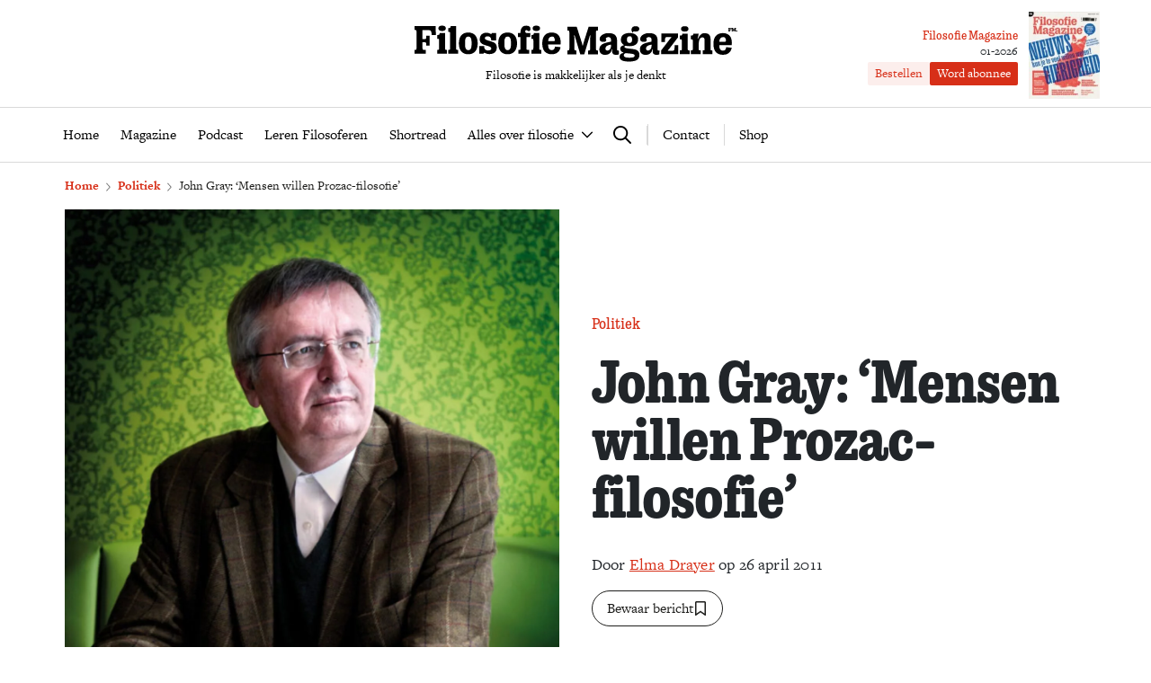

--- FILE ---
content_type: text/html; charset=UTF-8
request_url: https://www.filosofie.nl/john-gray-mensen-willen-prozac-filosofie/
body_size: 35881
content:
<!DOCTYPE html>
<html lang="nl">
<head>
  <title>John Gray: ‘Mensen willen Prozac-filosofie’ - Filosofie Magazine</title>
  <meta name="viewport" content="width=device-width, initial-scale=1">
  <meta http-equiv="X-UA-Compatible" content="IE=edge">
  <meta charset="UTF-8">

    

<link rel="icon" type="image/png" href="https://www.filosofie.nl/assets/novio/img/favicon/favicon-96x96.png" sizes="96x96" />
<link rel="icon" type="image/svg+xml" href="https://www.filosofie.nl/assets/novio/img/favicon/favicon.svg" />
<link rel="shortcut icon" href="https://www.filosofie.nl/assets/novio/img/favicon/favicon.ico" />
<link rel="apple-touch-icon" sizes="180x180" href="https://www.filosofie.nl/assets/novio/img/favicon/apple-touch-icon.png" />
<meta name="apple-mobile-web-app-title" content="Filosofie" />
<link rel="manifest" href="https://www.filosofie.nl/assets/novio/img/favicon/site.webmanifest" />
    <script type="text/javascript">(function(){(function(e,r){var t=document.createElement("link");t.rel="preconnect";t.as="script";var n=document.createElement("link");n.rel="dns-prefetch";n.as="script";var i=document.createElement("script");i.id="spcloader";i.type="text/javascript";i["async"]=true;i.charset="utf-8";var o="https://sdk.privacy-center.org/"+e+"/loader.js?target_type=notice&target="+r;if(window.didomiConfig&&window.didomiConfig.user){var a=window.didomiConfig.user;var c=a.country;var d=a.region;if(c){o=o+"&country="+c;if(d){o=o+"&region="+d}}}t.href="https://sdk.privacy-center.org/";n.href="https://sdk.privacy-center.org/";i.src=o;var s=document.getElementsByTagName("script")[0];s.parentNode.insertBefore(t,s);s.parentNode.insertBefore(n,s);s.parentNode.insertBefore(i,s)})("bf144102-85db-4efa-85c4-adc678881a11","HKrUNz69")})();</script>

  <meta name='robots' content='index, follow, max-image-preview:large, max-snippet:-1, max-video-preview:-1' />

	<!-- This site is optimized with the Yoast SEO Premium plugin v25.4 (Yoast SEO v25.4) - https://yoast.com/wordpress/plugins/seo/ -->
	<meta name="description" content="Hoe zwartgalliger zijn uitspraken, des te opgewekter hij erbij kijkt. Filosoof John Gray bestrijdt met plezier het geloof in vooruitgang." />
	<link rel="canonical" href="https://www.filosofie.nl/john-gray-mensen-willen-prozac-filosofie/" />
	<meta property="og:locale" content="nl_NL" />
	<meta property="og:type" content="article" />
	<meta property="og:title" content="John Gray: ‘Mensen willen Prozac-filosofie’" />
	<meta property="og:description" content="Hoe zwartgalliger zijn uitspraken, des te opgewekter hij erbij kijkt. Filosoof John Gray bestrijdt met plezier het geloof in vooruitgang." />
	<meta property="og:url" content="https://www.filosofie.nl/john-gray-mensen-willen-prozac-filosofie/" />
	<meta property="og:site_name" content="Filosofie Magazine" />
	<meta property="article:publisher" content="https://www.facebook.com/FilosofieMagazine/" />
	<meta property="article:published_time" content="2011-04-26T06:29:01+00:00" />
	<meta property="article:modified_time" content="2024-04-10T13:43:02+00:00" />
	<meta property="og:image" content="https://www.filosofie.nl/app/uploads/2011/04/John-Gray-Bram-Petraeus-HH-1-scaled.jpg" />
	<meta property="og:image:width" content="1910" />
	<meta property="og:image:height" content="2560" />
	<meta property="og:image:type" content="image/jpeg" />
	<meta name="author" content="Elma Drayer" />
	<meta name="twitter:card" content="summary_large_image" />
	<meta name="twitter:creator" content="@filomag" />
	<meta name="twitter:site" content="@filomag" />
	<script type="application/ld+json" class="yoast-schema-graph">{"@context":"https://schema.org","@graph":[{"@type":"Article","@id":"https://www.filosofie.nl/john-gray-mensen-willen-prozac-filosofie/#article","isPartOf":{"@id":"https://www.filosofie.nl/john-gray-mensen-willen-prozac-filosofie/"},"author":{"name":"Elma Drayer","@id":"https://www.filosofie.nl/#/schema/person/elma-drayer"},"headline":"John Gray: ‘Mensen willen Prozac-filosofie’","datePublished":"2011-04-26T06:29:01+00:00","dateModified":"2024-04-10T13:43:02+00:00","mainEntityOfPage":{"@id":"https://www.filosofie.nl/john-gray-mensen-willen-prozac-filosofie/"},"wordCount":2132,"commentCount":0,"publisher":{"@id":"https://www.filosofie.nl/#organization"},"image":{"@id":"https://www.filosofie.nl/john-gray-mensen-willen-prozac-filosofie/#primaryimage"},"thumbnailUrl":"https://www.filosofie.nl/app/uploads/2011/04/John-Gray-Bram-Petraeus-HH-1-scaled.jpg","inLanguage":"nl","copyrightYear":"2011","copyrightHolder":{"@id":"https://www.filosofie.nl/#organization"}},{"@type":"WebPage","@id":"https://www.filosofie.nl/john-gray-mensen-willen-prozac-filosofie/","url":"https://www.filosofie.nl/john-gray-mensen-willen-prozac-filosofie/","name":"John Gray: ‘Mensen willen Prozac-filosofie’ - Filosofie Magazine","isPartOf":{"@id":"https://www.filosofie.nl/#website"},"primaryImageOfPage":{"@id":"https://www.filosofie.nl/john-gray-mensen-willen-prozac-filosofie/#primaryimage"},"image":{"@id":"https://www.filosofie.nl/john-gray-mensen-willen-prozac-filosofie/#primaryimage"},"thumbnailUrl":"https://www.filosofie.nl/app/uploads/2011/04/John-Gray-Bram-Petraeus-HH-1-scaled.jpg","datePublished":"2011-04-26T06:29:01+00:00","dateModified":"2024-04-10T13:43:02+00:00","description":"Hoe zwartgalliger zijn uitspraken, des te opgewekter hij erbij kijkt. Filosoof John Gray bestrijdt met plezier het geloof in vooruitgang.","breadcrumb":{"@id":"https://www.filosofie.nl/john-gray-mensen-willen-prozac-filosofie/#breadcrumb"},"inLanguage":"nl","potentialAction":[{"@type":"ReadAction","target":["https://www.filosofie.nl/john-gray-mensen-willen-prozac-filosofie/"]}]},{"@type":"ImageObject","inLanguage":"nl","@id":"https://www.filosofie.nl/john-gray-mensen-willen-prozac-filosofie/#primaryimage","url":"https://www.filosofie.nl/app/uploads/2011/04/John-Gray-Bram-Petraeus-HH-1-scaled.jpg","contentUrl":"https://www.filosofie.nl/app/uploads/2011/04/John-Gray-Bram-Petraeus-HH-1-scaled.jpg","width":1200,"height":1608,"caption":"beeld Bram Petraeus"},{"@type":"BreadcrumbList","@id":"https://www.filosofie.nl/john-gray-mensen-willen-prozac-filosofie/#breadcrumb","itemListElement":[{"@type":"ListItem","position":1,"name":"Home","item":"https://www.filosofie.nl/"},{"@type":"ListItem","position":2,"name":"Politiek","item":"https://www.filosofie.nl/vraagstukken/politiek/"},{"@type":"ListItem","position":3,"name":"John Gray: ‘Mensen willen Prozac-filosofie’"}]},{"@type":"WebSite","@id":"https://www.filosofie.nl/#website","url":"https://www.filosofie.nl/","name":"Filosofie Magazine","description":"Filosofie is makkelijker als je denkt","publisher":{"@id":"https://www.filosofie.nl/#organization"},"potentialAction":[{"@type":"SearchAction","target":{"@type":"EntryPoint","urlTemplate":"https://www.filosofie.nl/?s={search_term_string}"},"query-input":{"@type":"PropertyValueSpecification","valueRequired":true,"valueName":"search_term_string"}}],"inLanguage":"nl"},{"@type":"Organization","@id":"https://www.filosofie.nl/#organization","name":"Filosofie Magazine","url":"https://www.filosofie.nl/","logo":{"@type":"ImageObject","inLanguage":"nl","@id":"https://www.filosofie.nl/#/schema/logo/image/","url":"https://www.filosofie.nl/app/uploads/2022/05/filosofie-magazine-logo.jpg","contentUrl":"https://www.filosofie.nl/app/uploads/2022/05/filosofie-magazine-logo.jpg","width":819,"height":289,"caption":"Filosofie Magazine"},"image":{"@id":"https://www.filosofie.nl/#/schema/logo/image/"},"sameAs":["https://www.facebook.com/FilosofieMagazine/","https://x.com/filomag","https://www.instagram.com/filosofiemagazine/","https://www.linkedin.com/company/filosofie-magazine","https://www.youtube.com/channel/UCbFO-sZF0UpyS7qcPriqtjw","https://nl.wikipedia.org/wiki/Filosofie_Magazine"]},{"@type":"Person","@id":"https://www.filosofie.nl/#/schema/person/elma-drayer","name":"Elma Drayer","sameAs":["https://www.filosofie.nl/wp"],"url":"https://www.filosofie.nl/auteurs/elma-drayer/"}]}</script>
	<!-- / Yoast SEO Premium plugin. -->


<link rel='dns-prefetch' href='//a.omappapi.com' />
<link rel='dns-prefetch' href='//use.typekit.net' />
<link rel='stylesheet' id='wp-block-library-css' href='https://www.filosofie.nl/wp/wp-includes/css/dist/block-library/style.min.css?ver=6.6.2' type='text/css' media='all' />
<style id='wp-block-library-theme-inline-css' type='text/css'>
.wp-block-audio :where(figcaption){color:#555;font-size:13px;text-align:center}.is-dark-theme .wp-block-audio :where(figcaption){color:#ffffffa6}.wp-block-audio{margin:0 0 1em}.wp-block-code{border:1px solid #ccc;border-radius:4px;font-family:Menlo,Consolas,monaco,monospace;padding:.8em 1em}.wp-block-embed :where(figcaption){color:#555;font-size:13px;text-align:center}.is-dark-theme .wp-block-embed :where(figcaption){color:#ffffffa6}.wp-block-embed{margin:0 0 1em}.blocks-gallery-caption{color:#555;font-size:13px;text-align:center}.is-dark-theme .blocks-gallery-caption{color:#ffffffa6}:root :where(.wp-block-image figcaption){color:#555;font-size:13px;text-align:center}.is-dark-theme :root :where(.wp-block-image figcaption){color:#ffffffa6}.wp-block-image{margin:0 0 1em}.wp-block-pullquote{border-bottom:4px solid;border-top:4px solid;color:currentColor;margin-bottom:1.75em}.wp-block-pullquote cite,.wp-block-pullquote footer,.wp-block-pullquote__citation{color:currentColor;font-size:.8125em;font-style:normal;text-transform:uppercase}.wp-block-quote{border-left:.25em solid;margin:0 0 1.75em;padding-left:1em}.wp-block-quote cite,.wp-block-quote footer{color:currentColor;font-size:.8125em;font-style:normal;position:relative}.wp-block-quote.has-text-align-right{border-left:none;border-right:.25em solid;padding-left:0;padding-right:1em}.wp-block-quote.has-text-align-center{border:none;padding-left:0}.wp-block-quote.is-large,.wp-block-quote.is-style-large,.wp-block-quote.is-style-plain{border:none}.wp-block-search .wp-block-search__label{font-weight:700}.wp-block-search__button{border:1px solid #ccc;padding:.375em .625em}:where(.wp-block-group.has-background){padding:1.25em 2.375em}.wp-block-separator.has-css-opacity{opacity:.4}.wp-block-separator{border:none;border-bottom:2px solid;margin-left:auto;margin-right:auto}.wp-block-separator.has-alpha-channel-opacity{opacity:1}.wp-block-separator:not(.is-style-wide):not(.is-style-dots){width:100px}.wp-block-separator.has-background:not(.is-style-dots){border-bottom:none;height:1px}.wp-block-separator.has-background:not(.is-style-wide):not(.is-style-dots){height:2px}.wp-block-table{margin:0 0 1em}.wp-block-table td,.wp-block-table th{word-break:normal}.wp-block-table :where(figcaption){color:#555;font-size:13px;text-align:center}.is-dark-theme .wp-block-table :where(figcaption){color:#ffffffa6}.wp-block-video :where(figcaption){color:#555;font-size:13px;text-align:center}.is-dark-theme .wp-block-video :where(figcaption){color:#ffffffa6}.wp-block-video{margin:0 0 1em}:root :where(.wp-block-template-part.has-background){margin-bottom:0;margin-top:0;padding:1.25em 2.375em}
</style>
<style id='safe-svg-svg-icon-style-inline-css' type='text/css'>
.safe-svg-cover{text-align:center}.safe-svg-cover .safe-svg-inside{display:inline-block;max-width:100%}.safe-svg-cover svg{height:100%;max-height:100%;max-width:100%;width:100%}

</style>
<style id='global-styles-inline-css' type='text/css'>
:root{--wp--preset--aspect-ratio--square: 1;--wp--preset--aspect-ratio--4-3: 4/3;--wp--preset--aspect-ratio--3-4: 3/4;--wp--preset--aspect-ratio--3-2: 3/2;--wp--preset--aspect-ratio--2-3: 2/3;--wp--preset--aspect-ratio--16-9: 16/9;--wp--preset--aspect-ratio--9-16: 9/16;--wp--preset--color--black: #000000;--wp--preset--color--cyan-bluish-gray: #abb8c3;--wp--preset--color--white: #ffffff;--wp--preset--color--pale-pink: #f78da7;--wp--preset--color--vivid-red: #cf2e2e;--wp--preset--color--luminous-vivid-orange: #ff6900;--wp--preset--color--luminous-vivid-amber: #fcb900;--wp--preset--color--light-green-cyan: #7bdcb5;--wp--preset--color--vivid-green-cyan: #00d084;--wp--preset--color--pale-cyan-blue: #8ed1fc;--wp--preset--color--vivid-cyan-blue: #0693e3;--wp--preset--color--vivid-purple: #9b51e0;--wp--preset--gradient--vivid-cyan-blue-to-vivid-purple: linear-gradient(135deg,rgba(6,147,227,1) 0%,rgb(155,81,224) 100%);--wp--preset--gradient--light-green-cyan-to-vivid-green-cyan: linear-gradient(135deg,rgb(122,220,180) 0%,rgb(0,208,130) 100%);--wp--preset--gradient--luminous-vivid-amber-to-luminous-vivid-orange: linear-gradient(135deg,rgba(252,185,0,1) 0%,rgba(255,105,0,1) 100%);--wp--preset--gradient--luminous-vivid-orange-to-vivid-red: linear-gradient(135deg,rgba(255,105,0,1) 0%,rgb(207,46,46) 100%);--wp--preset--gradient--very-light-gray-to-cyan-bluish-gray: linear-gradient(135deg,rgb(238,238,238) 0%,rgb(169,184,195) 100%);--wp--preset--gradient--cool-to-warm-spectrum: linear-gradient(135deg,rgb(74,234,220) 0%,rgb(151,120,209) 20%,rgb(207,42,186) 40%,rgb(238,44,130) 60%,rgb(251,105,98) 80%,rgb(254,248,76) 100%);--wp--preset--gradient--blush-light-purple: linear-gradient(135deg,rgb(255,206,236) 0%,rgb(152,150,240) 100%);--wp--preset--gradient--blush-bordeaux: linear-gradient(135deg,rgb(254,205,165) 0%,rgb(254,45,45) 50%,rgb(107,0,62) 100%);--wp--preset--gradient--luminous-dusk: linear-gradient(135deg,rgb(255,203,112) 0%,rgb(199,81,192) 50%,rgb(65,88,208) 100%);--wp--preset--gradient--pale-ocean: linear-gradient(135deg,rgb(255,245,203) 0%,rgb(182,227,212) 50%,rgb(51,167,181) 100%);--wp--preset--gradient--electric-grass: linear-gradient(135deg,rgb(202,248,128) 0%,rgb(113,206,126) 100%);--wp--preset--gradient--midnight: linear-gradient(135deg,rgb(2,3,129) 0%,rgb(40,116,252) 100%);--wp--preset--font-size--small: 13px;--wp--preset--font-size--medium: 20px;--wp--preset--font-size--large: 36px;--wp--preset--font-size--x-large: 42px;--wp--preset--font-size--normal: 21px;--wp--preset--font-size--intro: 24px;--wp--preset--spacing--20: 0.44rem;--wp--preset--spacing--30: 0.67rem;--wp--preset--spacing--40: 1rem;--wp--preset--spacing--50: 1.5rem;--wp--preset--spacing--60: 2.25rem;--wp--preset--spacing--70: 3.38rem;--wp--preset--spacing--80: 5.06rem;--wp--preset--shadow--natural: 6px 6px 9px rgba(0, 0, 0, 0.2);--wp--preset--shadow--deep: 12px 12px 50px rgba(0, 0, 0, 0.4);--wp--preset--shadow--sharp: 6px 6px 0px rgba(0, 0, 0, 0.2);--wp--preset--shadow--outlined: 6px 6px 0px -3px rgba(255, 255, 255, 1), 6px 6px rgba(0, 0, 0, 1);--wp--preset--shadow--crisp: 6px 6px 0px rgba(0, 0, 0, 1);}p{--wp--preset--font-size--normal: 21px;--wp--preset--font-size--intro: 24px;}:root { --wp--style--global--content-size: 1000px;--wp--style--global--wide-size: 1000px; }:where(body) { margin: 0; }.wp-site-blocks > .alignleft { float: left; margin-right: 2em; }.wp-site-blocks > .alignright { float: right; margin-left: 2em; }.wp-site-blocks > .aligncenter { justify-content: center; margin-left: auto; margin-right: auto; }:where(.is-layout-flex){gap: 0.5em;}:where(.is-layout-grid){gap: 0.5em;}.is-layout-flow > .alignleft{float: left;margin-inline-start: 0;margin-inline-end: 2em;}.is-layout-flow > .alignright{float: right;margin-inline-start: 2em;margin-inline-end: 0;}.is-layout-flow > .aligncenter{margin-left: auto !important;margin-right: auto !important;}.is-layout-constrained > .alignleft{float: left;margin-inline-start: 0;margin-inline-end: 2em;}.is-layout-constrained > .alignright{float: right;margin-inline-start: 2em;margin-inline-end: 0;}.is-layout-constrained > .aligncenter{margin-left: auto !important;margin-right: auto !important;}.is-layout-constrained > :where(:not(.alignleft):not(.alignright):not(.alignfull)){max-width: var(--wp--style--global--content-size);margin-left: auto !important;margin-right: auto !important;}.is-layout-constrained > .alignwide{max-width: var(--wp--style--global--wide-size);}body .is-layout-flex{display: flex;}.is-layout-flex{flex-wrap: wrap;align-items: center;}.is-layout-flex > :is(*, div){margin: 0;}body .is-layout-grid{display: grid;}.is-layout-grid > :is(*, div){margin: 0;}body{padding-top: 0px;padding-right: 0px;padding-bottom: 0px;padding-left: 0px;}:root :where(.wp-element-button, .wp-block-button__link){background-color: #32373c;border-width: 0;color: #fff;font-family: inherit;font-size: inherit;line-height: inherit;padding: calc(0.667em + 2px) calc(1.333em + 2px);text-decoration: none;}.has-black-color{color: var(--wp--preset--color--black) !important;}.has-cyan-bluish-gray-color{color: var(--wp--preset--color--cyan-bluish-gray) !important;}.has-white-color{color: var(--wp--preset--color--white) !important;}.has-pale-pink-color{color: var(--wp--preset--color--pale-pink) !important;}.has-vivid-red-color{color: var(--wp--preset--color--vivid-red) !important;}.has-luminous-vivid-orange-color{color: var(--wp--preset--color--luminous-vivid-orange) !important;}.has-luminous-vivid-amber-color{color: var(--wp--preset--color--luminous-vivid-amber) !important;}.has-light-green-cyan-color{color: var(--wp--preset--color--light-green-cyan) !important;}.has-vivid-green-cyan-color{color: var(--wp--preset--color--vivid-green-cyan) !important;}.has-pale-cyan-blue-color{color: var(--wp--preset--color--pale-cyan-blue) !important;}.has-vivid-cyan-blue-color{color: var(--wp--preset--color--vivid-cyan-blue) !important;}.has-vivid-purple-color{color: var(--wp--preset--color--vivid-purple) !important;}.has-black-background-color{background-color: var(--wp--preset--color--black) !important;}.has-cyan-bluish-gray-background-color{background-color: var(--wp--preset--color--cyan-bluish-gray) !important;}.has-white-background-color{background-color: var(--wp--preset--color--white) !important;}.has-pale-pink-background-color{background-color: var(--wp--preset--color--pale-pink) !important;}.has-vivid-red-background-color{background-color: var(--wp--preset--color--vivid-red) !important;}.has-luminous-vivid-orange-background-color{background-color: var(--wp--preset--color--luminous-vivid-orange) !important;}.has-luminous-vivid-amber-background-color{background-color: var(--wp--preset--color--luminous-vivid-amber) !important;}.has-light-green-cyan-background-color{background-color: var(--wp--preset--color--light-green-cyan) !important;}.has-vivid-green-cyan-background-color{background-color: var(--wp--preset--color--vivid-green-cyan) !important;}.has-pale-cyan-blue-background-color{background-color: var(--wp--preset--color--pale-cyan-blue) !important;}.has-vivid-cyan-blue-background-color{background-color: var(--wp--preset--color--vivid-cyan-blue) !important;}.has-vivid-purple-background-color{background-color: var(--wp--preset--color--vivid-purple) !important;}.has-black-border-color{border-color: var(--wp--preset--color--black) !important;}.has-cyan-bluish-gray-border-color{border-color: var(--wp--preset--color--cyan-bluish-gray) !important;}.has-white-border-color{border-color: var(--wp--preset--color--white) !important;}.has-pale-pink-border-color{border-color: var(--wp--preset--color--pale-pink) !important;}.has-vivid-red-border-color{border-color: var(--wp--preset--color--vivid-red) !important;}.has-luminous-vivid-orange-border-color{border-color: var(--wp--preset--color--luminous-vivid-orange) !important;}.has-luminous-vivid-amber-border-color{border-color: var(--wp--preset--color--luminous-vivid-amber) !important;}.has-light-green-cyan-border-color{border-color: var(--wp--preset--color--light-green-cyan) !important;}.has-vivid-green-cyan-border-color{border-color: var(--wp--preset--color--vivid-green-cyan) !important;}.has-pale-cyan-blue-border-color{border-color: var(--wp--preset--color--pale-cyan-blue) !important;}.has-vivid-cyan-blue-border-color{border-color: var(--wp--preset--color--vivid-cyan-blue) !important;}.has-vivid-purple-border-color{border-color: var(--wp--preset--color--vivid-purple) !important;}.has-vivid-cyan-blue-to-vivid-purple-gradient-background{background: var(--wp--preset--gradient--vivid-cyan-blue-to-vivid-purple) !important;}.has-light-green-cyan-to-vivid-green-cyan-gradient-background{background: var(--wp--preset--gradient--light-green-cyan-to-vivid-green-cyan) !important;}.has-luminous-vivid-amber-to-luminous-vivid-orange-gradient-background{background: var(--wp--preset--gradient--luminous-vivid-amber-to-luminous-vivid-orange) !important;}.has-luminous-vivid-orange-to-vivid-red-gradient-background{background: var(--wp--preset--gradient--luminous-vivid-orange-to-vivid-red) !important;}.has-very-light-gray-to-cyan-bluish-gray-gradient-background{background: var(--wp--preset--gradient--very-light-gray-to-cyan-bluish-gray) !important;}.has-cool-to-warm-spectrum-gradient-background{background: var(--wp--preset--gradient--cool-to-warm-spectrum) !important;}.has-blush-light-purple-gradient-background{background: var(--wp--preset--gradient--blush-light-purple) !important;}.has-blush-bordeaux-gradient-background{background: var(--wp--preset--gradient--blush-bordeaux) !important;}.has-luminous-dusk-gradient-background{background: var(--wp--preset--gradient--luminous-dusk) !important;}.has-pale-ocean-gradient-background{background: var(--wp--preset--gradient--pale-ocean) !important;}.has-electric-grass-gradient-background{background: var(--wp--preset--gradient--electric-grass) !important;}.has-midnight-gradient-background{background: var(--wp--preset--gradient--midnight) !important;}.has-small-font-size{font-size: var(--wp--preset--font-size--small) !important;}.has-medium-font-size{font-size: var(--wp--preset--font-size--medium) !important;}.has-large-font-size{font-size: var(--wp--preset--font-size--large) !important;}.has-x-large-font-size{font-size: var(--wp--preset--font-size--x-large) !important;}.has-normal-font-size{font-size: var(--wp--preset--font-size--normal) !important;}.has-intro-font-size{font-size: var(--wp--preset--font-size--intro) !important;}p.has-normal-font-size{font-size: var(--wp--preset--font-size--normal) !important;}p.has-intro-font-size{font-size: var(--wp--preset--font-size--intro) !important;}
:where(.wp-block-post-template.is-layout-flex){gap: 1.25em;}:where(.wp-block-post-template.is-layout-grid){gap: 1.25em;}
:where(.wp-block-columns.is-layout-flex){gap: 2em;}:where(.wp-block-columns.is-layout-grid){gap: 2em;}
:root :where(.wp-block-pullquote){font-size: 1.5em;line-height: 1.6;}
</style>
<link rel='stylesheet' id='wpfe-authentication-css' href='https://www.filosofie.nl/app/plugins/wp-fnl-ecommerce/assets/css/authentication.css?ver=7.0.2' type='text/css' media='all' />
<link rel='stylesheet' id='theme-css' href='https://www.filosofie.nl/assets/novio/css/styles.min.css?ver=mk2h7gh0' type='text/css' media='all' />
<link rel='stylesheet' id='fa-css' href='https://www.filosofie.nl/assets/novio/css/styles-fa.min.css?ver=mk2h7gh0' type='text/css' media='all' />
<link rel='stylesheet' id='adobe-fonts-css' href='https://use.typekit.net/mjh4iny.css?ver=mk2h7gh0' type='text/css' media='all' />
<script type="text/javascript" src="https://www.filosofie.nl/assets/novio/js/jquery.min.js?ver=mk2h7gh0" id="jquery-js"></script>
<script type="text/javascript" src="https://www.filosofie.nl/app/plugins/wp-fnl-ecommerce/assets/js/wpfe-paywall.js?ver=7.0.2" id="wpfe-paywall-js-js"></script>
<script type="text/javascript" id="wpfe-paywall-js-js-after">
/* <![CDATA[ */
var wpfePaywalledClassSelector = ".wpfe_paywalled";
/* ]]> */
</script>
<script type="text/javascript" src="https://www.filosofie.nl/assets/novio/js/jquery.dfp.min.js?ver=mk2h7gh0" id="dfp-ads-js"></script>
<link rel="https://api.w.org/" href="https://www.filosofie.nl/wp-json/" /><link rel="alternate" title="JSON" type="application/json" href="https://www.filosofie.nl/wp-json/wp/v2/posts/5010" /><link rel='shortlink' href='https://www.filosofie.nl/?p=5010' />
<link rel="alternate" title="oEmbed (JSON)" type="application/json+oembed" href="https://www.filosofie.nl/wp-json/oembed/1.0/embed?url=https%3A%2F%2Fwww.filosofie.nl%2Fjohn-gray-mensen-willen-prozac-filosofie%2F" />
<link rel="alternate" title="oEmbed (XML)" type="text/xml+oembed" href="https://www.filosofie.nl/wp-json/oembed/1.0/embed?url=https%3A%2F%2Fwww.filosofie.nl%2Fjohn-gray-mensen-willen-prozac-filosofie%2F&#038;format=xml" />
<link rel="alternate" type="application/rss+xml" title="RSS" href="https://www.filosofie.nl/feed/" /><link rel="icon" href="https://www.filosofie.nl/app/uploads/2025/03/Logo-Filosofie-Magazine-Monogram-512px-150x150.jpg" sizes="32x32" />
<link rel="icon" href="https://www.filosofie.nl/app/uploads/2025/03/Logo-Filosofie-Magazine-Monogram-512px-300x300.jpg" sizes="192x192" />
<link rel="apple-touch-icon" href="https://www.filosofie.nl/app/uploads/2025/03/Logo-Filosofie-Magazine-Monogram-512px-300x300.jpg" />
<meta name="msapplication-TileImage" content="https://www.filosofie.nl/app/uploads/2025/03/Logo-Filosofie-Magazine-Monogram-512px-300x300.jpg" />
<link rel="preconnect" crossorigin href="https://www.googletagmanager.com">
  <link rel="preconnect" crossorigin href="https://www.google-analytics.com">

  <link rel="preload" href="/assets/novio/fonts/apercu/apercu-bold.woff" as="font" type="font/woff2" crossorigin><script>
        window.dataLayer = window.dataLayer || [];
        
        const projectDataLayerConfig = [{"event":"config","config_params":{"platform_environment":"production"},"user_params":{"user_login_status":"Guest","user_id":undefined,"user_abo_detail":undefined},"event_params":{"event_type":"config"}}];
        projectDataLayerConfig.forEach(function (layer) {
          window.dataLayer.push(layer);
        });
      </script>
      <script>
        dataLayer.push({
          'user_type': 'Anoniem',
          'event': 'login'
        });
    </script>
    <script>(function(w,d,s,l,i){w[l]=w[l]||[];w[l].push({'gtm.start':new Date().getTime(),event:'gtm.js'});var f=d.getElementsByTagName(s)[0],j=d.createElement(s),dl=l!='dataLayer'?'&l='+l:'';j.async=true;j.src='https://www.googletagmanager.com/gtm.js?id='+i+dl;f.parentNode.insertBefore(j,f);})(window,document,'script','dataLayer','GTM-TRLMCKW');</script><script type="text/javascript">const dfpID = '12463988';</script>
    </head>
<body class="post-template-default single single-post postid-5010 single-format-standard wp-embed-responsive  ">
  <noscript><iframe src="https://www.googletagmanager.com/ns.html?id=GTM-TRLMCKW" height="0" width="0" style="display:none;visibility:hidden"></iframe></noscript>
  <script>
    const projectDataLayer = [{"page_params":null,"event_params":null},{"event":"page_view","page_params":{"page_type":"Artikelpagina regulier"},"event_params":{"event_type":"page_view","content_id":5010,"content_name":"John Gray: \u2018Mensen willen Prozac-filosofie\u2019","content_group":"post","content_author":"Elma Drayer","content_modified_date":"2024-04-10 15:43:02","content_publish_date":"2011-04-26 08:29:01","content_paywall":false}},{"event_params":null},{"event":"view_content","page_params":[],"event_params":{"event_type":"content","content_id":5010,"content_name":"John Gray: \u2018Mensen willen Prozac-filosofie\u2019","content_group":"post","content_author":"Elma Drayer","content_modified_date":"2024-04-10 15:43:02","content_publish_date":"2011-04-26 08:29:01","content_paywall":false}},{"event_params":null}];
    projectDataLayer.forEach(function (layer) {
      window.dataLayer.push(layer);
    });
  </script>
<nav><a class="c-skiplink" href="#main">Naar hoofdinhoud springen</a><a class="c-skiplink" href="#footer">Naar footer springen</a></nav><div class="s-wrapper "><header class="s-header js-header has-open-search"><div class="s-container-wide"><div class="s-header__container"><a href="/" title="Filosofie Magazine" class="s-header__logo"><div class="s-header__logo-mobile"><img src="https://www.filosofie.nl/assets/novio/img/logo-mobile.svg" alt="Logo" /></div><div class="s-header__logo-desktop"><img src="https://www.filosofie.nl/assets/novio/img/logo.svg" alt="Logo" /></div><p class="s-header__logo-description">Filosofie is makkelijker als je denkt</p></a><div class="s-header__right"><a href="https://shop.filosofie.nl/actie-abonnementen"
                       id=""
                       class="c-button c-button__header">Word abonnee</a><div class="c-menu__item c-menu-login__main-item js-menu-item js-has-submenu js-is-login-menu "><a href="https://www.filosofie.nl/account/login/?redirect_url=https%3A%2F%2Fwww.filosofie.nl%2Fjohn-gray-mensen-willen-prozac-filosofie%2F" class="c-menu-login__link js-submenu-open"><div class="c-login-button c-login-button--mobile"><div class="c-login-button__icons"><div class="c-login-button__icons-inner"><svg xmlns="http://www.w3.org/2000/svg" viewBox="0 0 448 512"><path d="M304 128a80 80 0 1 0 -160 0 80 80 0 1 0 160 0zM96 128a128 128 0 1 1 256 0A128 128 0 1 1 96 128zM49.3 464l349.5 0c-8.9-63.3-63.3-112-129-112l-91.4 0c-65.7 0-120.1 48.7-129 112zM0 482.3C0 383.8 79.8 304 178.3 304l91.4 0C368.2 304 448 383.8 448 482.3c0 16.4-13.3 29.7-29.7 29.7L29.7 512C13.3 512 0 498.7 0 482.3z" fill="currentColor" /></svg><svg xmlns="http://www.w3.org/2000/svg" viewBox="0 0 384 512"><path d="M342.6 150.6c12.5-12.5 12.5-32.8 0-45.3s-32.8-12.5-45.3 0L192 210.7 86.6 105.4c-12.5-12.5-32.8-12.5-45.3 0s-12.5 32.8 0 45.3L146.7 256 41.4 361.4c-12.5 12.5-12.5 32.8 0 45.3s32.8 12.5 45.3 0L192 301.3 297.4 406.6c12.5 12.5 32.8 12.5 45.3 0s12.5-32.8 0-45.3L237.3 256 342.6 150.6z" fill="currentColor" /></svg></div></div><span class="c-login-button__label">Account</span></div><div class="c-login-button c-login-button--desktop"><span class="c-login-button__label">
          Inloggen
      </span></div></a></div><button class="c-hamburger-button js-menu-toggle"><div class="c-hamburger"><span></span><span></span></div><span class="c-hamburger-label c-hamburger-label--open">Menu</span><span class="c-hamburger-label c-hamburger-label--close">Sluit</span></button></div><div class="s-header__abbo"><div class="c-latest-magazine-header"><div class="c-latest-magazine-header__text"><span class="c-latest-magazine-header__title">Filosofie Magazine</span><span class="c-latest-magazine-header__magazine-name">01-2026</span><div class="c-latest-magazine-header__buttons"><a href="https://shop.filosofie.nl/filosofie-magazine-nieuwste-editie"
                   class="c-button c-button--small c-button--light">Bestellen</a><a href="https://shop.filosofie.nl/actie-abonnementen"
                   class="c-button c-button--small">Word abonnee</a></div></div><a href="https://shop.filosofie.nl/filosofie-magazine-nieuwste-editie"><div class="c-latest-magazine-header__image"><picture><source type="image/webp"
                            srcset="
                                                                                                                                                                                                                                                                                                                                                                                                                                                                                    https://www.filosofie.nl/app/uploads/2025/12/cover-FM1-194x239-79x97-c-default.webp 79w, 
                                    https://www.filosofie.nl/app/uploads/2025/12/cover-FM1-194x239-158x194-c-default.webp 158w
                                                                                                                "
                            sizes="
                                                                                                    100vw"
                    ><source 
                            srcset="
                                                                                                                                                                                                                                                                                                                                                                                                                                                                                    https://www.filosofie.nl/app/uploads/2025/12/cover-FM1-194x239-79x97-c-default.jpg 79w, 
                                    https://www.filosofie.nl/app/uploads/2025/12/cover-FM1-194x239-158x194-c-default.jpg 158w
                                                                                                                "
                            sizes="
                                                                                                    100vw"
                    ><img src="https://www.filosofie.nl/app/uploads/2025/12/cover-FM1.jpg"
                         alt="Cover van 01-2026"
                           width="79" height="97" /></picture></div></a></div></div></div></div></header><div class="s-menu js-menu"><div class="s-container-wide"><div class="s-menu__wrapper"><div class="s-menu__default"><nav class="c-menu"><div class="c-menu__container"><div class="c-menu__item js-menu-item   menu-item menu-item-type-post_type menu-item-object-page menu-item-home menu-item-16591"><a href="https://www.filosofie.nl/" title="Home" class="c-menu__link " ><span>
                    Home
                  </span></a></div><div class="c-menu__item js-menu-item   menu-item menu-item-type-post_type menu-item-object-page menu-item-16550"><a href="https://www.filosofie.nl/magazines/" title="Magazine" class="c-menu__link " ><span>
                    Magazine
                  </span></a></div><div class="c-menu__item js-menu-item   menu-item menu-item-type-post_type menu-item-object-page menu-item-95629"><a href="https://www.filosofie.nl/podcast/" title="Podcast" class="c-menu__link " ><span>
                    Podcast
                  </span></a></div><div class="c-menu__item js-menu-item   menu-item menu-item-type-custom menu-item-object-custom menu-item-44883"><a href="https://www.filosofie.nl/leren-filosoferen/" title="Leren Filosoferen" class="c-menu__link " ><span>
                    Leren Filosoferen
                  </span></a></div><div class="c-menu__item js-menu-item   menu-item menu-item-type-custom menu-item-object-custom menu-item-44882"><a href="https://www.filosofie.nl/vraagstukken/shortread/" title="Shortread" class="c-menu__link " ><span>
                    Shortread
                  </span></a></div><div class="c-menu__item js-menu-item c-menu__item--has-children js-has-submenu  menu-item menu-item-type-custom menu-item-object-custom menu-item-86632 menu-item-has-children"><a href="#" title="Alles over filosofie" class="c-menu__link " ><span>
                    Alles over filosofie
                  </span><button class="c-menu__submenu-button c-menu__submenu-button--desktop js-submenu-open"><?xml version="1.0" encoding="UTF-8"?><svg width="16px" height="10px" viewBox="0 0 16 10" version="1.1" xmlns="http://www.w3.org/2000/svg" xmlns:xlink="http://www.w3.org/1999/xlink"><title>Path 5</title><g id="Symbols" stroke="none" stroke-width="1" fill="none" fill-rule="evenodd" stroke-linecap="round" stroke-linejoin="round"><g id="header/scroll" transform="translate(-756.000000, -40.000000)" stroke="currentColor" stroke-width="2"><polyline id="Path-5" points="757 41.5 764 48.5 771 41.5"></polyline></g></g></svg></button></a><button class="c-menu__submenu-button c-menu__submenu-button--mobile js-submenu-open"><svg width="24" height="24" viewBox="0 0 24 24" fill="none" xmlns="http://www.w3.org/2000/svg"><path d="M17.6641 11.3359C18.0156 11.7266 18.0156 12.3125 17.6641 12.6641L10.1641 20.1641C9.77344 20.5547 9.1875 20.5547 8.83594 20.1641C8.44531 19.8125 8.44531 19.2266 8.83594 18.875L15.6719 12.0391L8.83594 5.16406C8.44531 4.8125 8.44531 4.22656 8.83594 3.875C9.1875 3.48438 9.77344 3.48438 10.125 3.875L17.6641 11.3359Z" fill="currentColor"/></svg></button><div class="c-menu__submenu js-submenu"><button class="c-menu__submenu-close js-submenu-close"><svg width="24" height="24" viewBox="0 0 24 24" fill="none" xmlns="http://www.w3.org/2000/svg"><path d="M6.33594 11.3359L13.8359 3.875C14.1875 3.48438 14.7734 3.48438 15.1641 3.875C15.5156 4.22656 15.5156 4.8125 15.1641 5.16406L8.28906 12L15.125 18.875C15.5156 19.2266 15.5156 19.8125 15.125 20.1641C14.7734 20.5547 14.1875 20.5547 13.8359 20.1641L6.33594 12.6641C5.94531 12.3125 5.94531 11.7266 6.33594 11.3359Z" fill="currentColor"/></svg><span>Terug</span></button><div class="c-menu__sub-item  menu-item menu-item-type-post_type menu-item-object-page menu-item-16636"><a href="https://www.filosofie.nl/vraagstukken/" title="Vraagstukken"
                                   class="c-menu__link c-menu__link--sub-item" ><span>
                                      Vraagstukken
                                    </span></a></div><div class="c-menu__sub-item  menu-item menu-item-type-post_type_archive menu-item-object-discipline menu-item-16551"><a href="https://www.filosofie.nl/disciplines/" title="Disciplines"
                                   class="c-menu__link c-menu__link--sub-item" ><span>
                                      Disciplines
                                    </span></a></div><div class="c-menu__sub-item  menu-item menu-item-type-custom menu-item-object-custom menu-item-44881"><a href="https://www.filosofie.nl/lexicon/" title="Lexicon"
                                   class="c-menu__link c-menu__link--sub-item" ><span>
                                      Lexicon
                                    </span></a></div><div class="c-menu__sub-item  menu-item menu-item-type-post_type_archive menu-item-object-filosoof menu-item-16552"><a href="https://www.filosofie.nl/filosofen/" title="Filosofen"
                                   class="c-menu__link c-menu__link--sub-item" ><span>
                                      Filosofen
                                    </span></a></div></div></div></div></nav><div class="s-menu__side"><div class="s-menu__search-desktop"></div><div class="s-menu__login"></div><div class="c-menu__item c-menu__item--search"><button class="js-search-open c-search-toggle c-search-toggle--header"><div class="c-menu__link"><svg width="21" height="21" viewBox="0 0 21 21" fill="none" xmlns="http://www.w3.org/2000/svg"><path d="M14.375 8.125C14.375 5.89844 13.1641 3.86719 11.25 2.73438C9.29688 1.60156 6.91406 1.60156 5 2.73438C3.04688 3.86719 1.875 5.89844 1.875 8.125C1.875 10.3906 3.04688 12.4219 5 13.5547C6.91406 14.6875 9.29688 14.6875 11.25 13.5547C13.1641 12.4219 14.375 10.3906 14.375 8.125ZM13.1641 14.5312C11.7578 15.625 10 16.25 8.125 16.25C3.63281 16.25 0 12.6172 0 8.125C0 3.67188 3.63281 0 8.125 0C12.5781 0 16.25 3.67188 16.25 8.125C16.25 10.0391 15.5859 11.7969 14.4922 13.2031L19.7266 18.3984C20.0781 18.7891 20.0781 19.375 19.7266 19.7266C19.3359 20.1172 18.75 20.1172 18.3984 19.7266L13.1641 14.5312Z" fill="currentColor"></path></svg><span>
                  Zoeken
                </span></div></button><div class="s-menu__search"><div class="c-search-form  c-search-form--small"><form class="c-search-form__form" method="get" action="https://www.filosofie.nl" autocomplete="off"><div class="c-search-form__form-container"><div class="c-search-form__icon"><svg width="21" height="21" viewBox="0 0 21 21" fill="none" xmlns="http://www.w3.org/2000/svg"><path d="M14.375 8.125C14.375 5.89844 13.1641 3.86719 11.25 2.73438C9.29688 1.60156 6.91406 1.60156 5 2.73438C3.04688 3.86719 1.875 5.89844 1.875 8.125C1.875 10.3906 3.04688 12.4219 5 13.5547C6.91406 14.6875 9.29688 14.6875 11.25 13.5547C13.1641 12.4219 14.375 10.3906 14.375 8.125ZM13.1641 14.5312C11.7578 15.625 10 16.25 8.125 16.25C3.63281 16.25 0 12.6172 0 8.125C0 3.67188 3.63281 0 8.125 0C12.5781 0 16.25 3.67188 16.25 8.125C16.25 10.0391 15.5859 11.7969 14.4922 13.2031L19.7266 18.3984C20.0781 18.7891 20.0781 19.375 19.7266 19.7266C19.3359 20.1172 18.75 20.1172 18.3984 19.7266L13.1641 14.5312Z" fill="currentColor"></path></svg></div><input type="text"
                name="s"
                placeholder="Zoeken"
                value=""
                class="c-search-form__input"/></div><button type="submit" class="c-button c-button--search">
                            Zoek
                    </button></form></div><button class="js-search-close c-search-toggle__close"><svg width="14" height="14" viewBox="0 0 14 14" fill="none" xmlns="http://www.w3.org/2000/svg"><path d="M12.9766 2.35156L8.28906 7.03906L12.9375 11.6875C13.3281 12.0391 13.3281 12.625 12.9375 12.9766C12.5859 13.3672 12 13.3672 11.6484 12.9766L6.96094 8.32812L2.3125 12.9766C1.96094 13.3672 1.375 13.3672 1.02344 12.9766C0.632812 12.625 0.632812 12.0391 1.02344 11.6484L5.67188 7L1.02344 2.35156C0.632812 2 0.632812 1.41406 1.02344 1.02344C1.375 0.671875 1.96094 0.671875 2.35156 1.02344L7 5.71094L11.6484 1.0625C12 0.671875 12.5859 0.671875 12.9766 1.0625C13.3281 1.41406 13.3281 2 12.9766 2.35156Z" fill="currentColor"></path></svg></button></div></div><nav class="c-menu-main-side"><div class="c-menu-main-side__item c-menu-main-side__item--search"><a href="/?s=" class="c-menu-main-side__link"><svg width="21" height="21" viewBox="0 0 21 21" fill="none" xmlns="http://www.w3.org/2000/svg"><path d="M14.375 8.125C14.375 5.89844 13.1641 3.86719 11.25 2.73438C9.29688 1.60156 6.91406 1.60156 5 2.73438C3.04688 3.86719 1.875 5.89844 1.875 8.125C1.875 10.3906 3.04688 12.4219 5 13.5547C6.91406 14.6875 9.29688 14.6875 11.25 13.5547C13.1641 12.4219 14.375 10.3906 14.375 8.125ZM13.1641 14.5312C11.7578 15.625 10 16.25 8.125 16.25C3.63281 16.25 0 12.6172 0 8.125C0 3.67188 3.63281 0 8.125 0C12.5781 0 16.25 3.67188 16.25 8.125C16.25 10.0391 15.5859 11.7969 14.4922 13.2031L19.7266 18.3984C20.0781 18.7891 20.0781 19.375 19.7266 19.7266C19.3359 20.1172 18.75 20.1172 18.3984 19.7266L13.1641 14.5312Z" fill="currentColor"></path></svg><span class="sr-only">
                Zoeken
              </span></a></div><div class="c-menu-main-side__item c-menu-main-side__item--login"><div class="c-menu__item c-menu-login__main-item js-menu-item js-has-submenu js-is-login-menu "><a href="https://www.filosofie.nl/account/login/?redirect_url=https%3A%2F%2Fwww.filosofie.nl%2Fjohn-gray-mensen-willen-prozac-filosofie%2F" class="c-menu-login__link js-submenu-open"><div class="c-login-button c-login-button--mobile"><div class="c-login-button__icons"><div class="c-login-button__icons-inner"><svg xmlns="http://www.w3.org/2000/svg" viewBox="0 0 448 512"><path d="M304 128a80 80 0 1 0 -160 0 80 80 0 1 0 160 0zM96 128a128 128 0 1 1 256 0A128 128 0 1 1 96 128zM49.3 464l349.5 0c-8.9-63.3-63.3-112-129-112l-91.4 0c-65.7 0-120.1 48.7-129 112zM0 482.3C0 383.8 79.8 304 178.3 304l91.4 0C368.2 304 448 383.8 448 482.3c0 16.4-13.3 29.7-29.7 29.7L29.7 512C13.3 512 0 498.7 0 482.3z" fill="currentColor" /></svg><svg xmlns="http://www.w3.org/2000/svg" viewBox="0 0 384 512"><path d="M342.6 150.6c12.5-12.5 12.5-32.8 0-45.3s-32.8-12.5-45.3 0L192 210.7 86.6 105.4c-12.5-12.5-32.8-12.5-45.3 0s-12.5 32.8 0 45.3L146.7 256 41.4 361.4c-12.5 12.5-12.5 32.8 0 45.3s32.8 12.5 45.3 0L192 301.3 297.4 406.6c12.5 12.5 32.8 12.5 45.3 0s12.5-32.8 0-45.3L237.3 256 342.6 150.6z" fill="currentColor" /></svg></div></div><span class="c-login-button__label">Account</span></div><div class="c-login-button c-login-button--desktop"><span class="c-login-button__label">
          Inloggen
      </span></div></a></div></div><div class="c-menu-main-side__item  menu-item menu-item-type-post_type menu-item-object-page menu-item-46 "><a href="https://www.filosofie.nl/contact/" title="Contact" class="c-menu-main-side__link" >
                  Contact

                                  </a></div><div class="c-menu-main-side__item  menu-item menu-item-type-custom menu-item-object-custom menu-item-21563 "><a href="https://www.magazineshop.nl/collections/filosofie-magazine" title="Shop" class="c-menu-main-side__link" target="_blank" rel="noopener noreferrer">
                  Shop

                                  </a></div></nav></div><div class="s-menu__footer"></div></div><div class="s-menu__stuck"><a href="/" title="Filosofie Magazine" class="s-menu__logo"><img src="https://www.filosofie.nl/assets/novio/img/logo.svg" alt="Logo" class="s-header__logo" /></a><div class="s-menu__middle"><nav class="c-menu"><div class="c-menu__container"><div class="c-menu__item js-menu-item   menu-item menu-item-type-post_type menu-item-object-page menu-item-home menu-item-16591"><a href="https://www.filosofie.nl/" title="Home" class="c-menu__link " ><span>
                    Home
                  </span></a></div><div class="c-menu__item js-menu-item   menu-item menu-item-type-post_type menu-item-object-page menu-item-16550"><a href="https://www.filosofie.nl/magazines/" title="Magazine" class="c-menu__link " ><span>
                    Magazine
                  </span></a></div><div class="c-menu__item js-menu-item   menu-item menu-item-type-post_type menu-item-object-page menu-item-95629"><a href="https://www.filosofie.nl/podcast/" title="Podcast" class="c-menu__link " ><span>
                    Podcast
                  </span></a></div><div class="c-menu__item js-menu-item   menu-item menu-item-type-custom menu-item-object-custom menu-item-44883"><a href="https://www.filosofie.nl/leren-filosoferen/" title="Leren Filosoferen" class="c-menu__link " ><span>
                    Leren Filosoferen
                  </span></a></div><div class="c-menu__item js-menu-item   menu-item menu-item-type-custom menu-item-object-custom menu-item-44882"><a href="https://www.filosofie.nl/vraagstukken/shortread/" title="Shortread" class="c-menu__link " ><span>
                    Shortread
                  </span></a></div><div class="c-menu__item js-menu-item c-menu__item--has-children js-has-submenu  menu-item menu-item-type-custom menu-item-object-custom menu-item-86632 menu-item-has-children"><a href="#" title="Alles over filosofie" class="c-menu__link " ><span>
                    Alles over filosofie
                  </span><button class="c-menu__submenu-button c-menu__submenu-button--desktop js-submenu-open"><?xml version="1.0" encoding="UTF-8"?><svg width="16px" height="10px" viewBox="0 0 16 10" version="1.1" xmlns="http://www.w3.org/2000/svg" xmlns:xlink="http://www.w3.org/1999/xlink"><title>Path 5</title><g id="Symbols" stroke="none" stroke-width="1" fill="none" fill-rule="evenodd" stroke-linecap="round" stroke-linejoin="round"><g id="header/scroll" transform="translate(-756.000000, -40.000000)" stroke="currentColor" stroke-width="2"><polyline id="Path-5" points="757 41.5 764 48.5 771 41.5"></polyline></g></g></svg></button></a><button class="c-menu__submenu-button c-menu__submenu-button--mobile js-submenu-open"><svg width="24" height="24" viewBox="0 0 24 24" fill="none" xmlns="http://www.w3.org/2000/svg"><path d="M17.6641 11.3359C18.0156 11.7266 18.0156 12.3125 17.6641 12.6641L10.1641 20.1641C9.77344 20.5547 9.1875 20.5547 8.83594 20.1641C8.44531 19.8125 8.44531 19.2266 8.83594 18.875L15.6719 12.0391L8.83594 5.16406C8.44531 4.8125 8.44531 4.22656 8.83594 3.875C9.1875 3.48438 9.77344 3.48438 10.125 3.875L17.6641 11.3359Z" fill="currentColor"/></svg></button><div class="c-menu__submenu js-submenu"><button class="c-menu__submenu-close js-submenu-close"><svg width="24" height="24" viewBox="0 0 24 24" fill="none" xmlns="http://www.w3.org/2000/svg"><path d="M6.33594 11.3359L13.8359 3.875C14.1875 3.48438 14.7734 3.48438 15.1641 3.875C15.5156 4.22656 15.5156 4.8125 15.1641 5.16406L8.28906 12L15.125 18.875C15.5156 19.2266 15.5156 19.8125 15.125 20.1641C14.7734 20.5547 14.1875 20.5547 13.8359 20.1641L6.33594 12.6641C5.94531 12.3125 5.94531 11.7266 6.33594 11.3359Z" fill="currentColor"/></svg><span>Terug</span></button><div class="c-menu__sub-item  menu-item menu-item-type-post_type menu-item-object-page menu-item-16636"><a href="https://www.filosofie.nl/vraagstukken/" title="Vraagstukken"
                                   class="c-menu__link c-menu__link--sub-item" ><span>
                                      Vraagstukken
                                    </span></a></div><div class="c-menu__sub-item  menu-item menu-item-type-post_type_archive menu-item-object-discipline menu-item-16551"><a href="https://www.filosofie.nl/disciplines/" title="Disciplines"
                                   class="c-menu__link c-menu__link--sub-item" ><span>
                                      Disciplines
                                    </span></a></div><div class="c-menu__sub-item  menu-item menu-item-type-custom menu-item-object-custom menu-item-44881"><a href="https://www.filosofie.nl/lexicon/" title="Lexicon"
                                   class="c-menu__link c-menu__link--sub-item" ><span>
                                      Lexicon
                                    </span></a></div><div class="c-menu__sub-item  menu-item menu-item-type-post_type_archive menu-item-object-filosoof menu-item-16552"><a href="https://www.filosofie.nl/filosofen/" title="Filosofen"
                                   class="c-menu__link c-menu__link--sub-item" ><span>
                                      Filosofen
                                    </span></a></div></div></div></div></nav></div><div class="s-menu__search"><button class="js-search-toggle c-search-toggle"><div class="c-search-toggle__open"></div><div class="c-search-toggle__close"></div></button></div></div></div></div></div><nav class="c-quickmenu"><ul><li><a href="https://www.filosofie.nl/magazines/" target="">Magazine</a></li><li><a href="https://www.filosofie.nl/nieuwsbrief/" target="">Nieuwsbrief</a></li><li><a href="https://www.filosofie.nl/podcast/" target="">Podcast</a></li><li><a href="https://www.filosofie.nl/luister/" target="">Luister</a></li></ul></nav><main class="s-main" id="main">        <div class="container">

        
    <div class="c-breadcrumbs">
                                    <a href="https://www.filosofie.nl/" class="c-breadcrumbs__link">Home</a>
                <span class="c-breadcrumbs__divider">
                    <svg width="5" height="10" viewBox="0 0 5 10" fill="none" xmlns="http://www.w3.org/2000/svg">
<path d="M4.56055 5.4043L0.904297 9.4668C0.751953 9.64453 0.498047 9.64453 0.345703 9.49219C0.167969 9.33984 0.167969 9.08594 0.320312 8.93359L3.72266 5.125L0.320312 1.3418C0.167969 1.18945 0.167969 0.935547 0.345703 0.783203C0.498047 0.630859 0.751953 0.630859 0.904297 0.808594L4.56055 4.8457C4.71289 5.02344 4.71289 5.25195 4.56055 5.4043Z" fill="#666666"/>
</svg>

                    </span>

            
                                    <a href="https://www.filosofie.nl/vraagstukken/politiek/" class="c-breadcrumbs__link">Politiek</a>
                <span class="c-breadcrumbs__divider">
                    <svg width="5" height="10" viewBox="0 0 5 10" fill="none" xmlns="http://www.w3.org/2000/svg">
<path d="M4.56055 5.4043L0.904297 9.4668C0.751953 9.64453 0.498047 9.64453 0.345703 9.49219C0.167969 9.33984 0.167969 9.08594 0.320312 8.93359L3.72266 5.125L0.320312 1.3418C0.167969 1.18945 0.167969 0.935547 0.345703 0.783203C0.498047 0.630859 0.751953 0.630859 0.904297 0.808594L4.56055 4.8457C4.71289 5.02344 4.71289 5.25195 4.56055 5.4043Z" fill="#666666"/>
</svg>

                    </span>

            
                                    <span class="c-breadcrumbs__title">John Gray: ‘Mensen willen Prozac-filosofie’</span>
            
            </div>

        


<div class="c-post-header">
    <div class="c-post-header__text">

        <a href="https://www.filosofie.nl/vraagstukken/politiek/" class="c-post-header__category">Politiek</a>

        
                                                                    <h1 class="c-post-header__title ">John Gray: ‘Mensen willen Prozac-filosofie’</h1>
        
        <p class="c-post-header__date">
                            Door
                                                                                <a href="https://www.filosofie.nl/auteurs/elma-drayer/">Elma Drayer</a> op
                                                            26 april 2011
        </p>


					<div class="c-post-header__meta-footer">
				        
									
<button class="c-button c-button--add-to-readlist c-bookmark-status" data-postid="5010" data-posttype="post" data-url="https://www.filosofie.nl/account/mijn-filosofie/" data-loggedin="">
  <span>
    Bewaar bericht
  </span>
  <svg xmlns="http://www.w3.org/2000/svg" viewBox="0 0 384 512"><path d="M0 48C0 21.5 21.5 0 48 0l0 48 0 393.4 130.1-92.9c8.3-6 19.6-6 27.9 0L336 441.4 336 48 48 48 48 0 336 0c26.5 0 48 21.5 48 48l0 440c0 9-5 17.2-13 21.3s-17.6 3.4-24.9-1.8L192 397.5 37.9 507.5c-7.3 5.2-16.9 5.9-24.9 1.8S0 497 0 488L0 48z"/></svg>
  
  <span class="c-button__tooltip">
    <a href="https://www.filosofie.nl/account/mijn-filosofie/" class="c-button__tooltip-link">Log in</a> om een item op te slaan.
  </span>
</button>
							</div>
		    </div>




    <div class="c-post-header__image">
        <div class="c-post-header__image-container">
                                                            
                                                                    <picture>
                                                                    <source type="image/webp"
                            srcset="
                                                                                                                                                                                                                                                                                                                                                                                                                                                                                    https://www.filosofie.nl/app/uploads/2011/04/John-Gray-Bram-Petraeus-HH-1-638x638-400x400-c-default.webp 400w, 
                                    https://www.filosofie.nl/app/uploads/2011/04/John-Gray-Bram-Petraeus-HH-1-638x638-800x800-c-default.webp 800w,
                                                                                                                                                                                                                                                                                                                                                                                                                                                                                                                                                https://www.filosofie.nl/app/uploads/2011/04/John-Gray-Bram-Petraeus-HH-1-638x638-638x638-c-default.webp 638w, 
                                    https://www.filosofie.nl/app/uploads/2011/04/John-Gray-Bram-Petraeus-HH-1-638x638-1276x1276-c-default.webp 1276w
                                                                                                                "
                            sizes="
                                                                                                                                        (min-width: 992pxpx) 638px,
                                                                            100vw"
                    >
                                    <source 
                            srcset="
                                                                                                                                                                                                                                                                                                                                                                                                                                                                                    https://www.filosofie.nl/app/uploads/2011/04/John-Gray-Bram-Petraeus-HH-1-638x638-400x400-c-default.jpg 400w, 
                                    https://www.filosofie.nl/app/uploads/2011/04/John-Gray-Bram-Petraeus-HH-1-638x638-800x800-c-default.jpg 800w,
                                                                                                                                                                                                                                                                                                                                                                                                                                                                                                                                                https://www.filosofie.nl/app/uploads/2011/04/John-Gray-Bram-Petraeus-HH-1-638x638-638x638-c-default.jpg 638w, 
                                    https://www.filosofie.nl/app/uploads/2011/04/John-Gray-Bram-Petraeus-HH-1-638x638-1276x1276-c-default.jpg 1276w
                                                                                                                "
                            sizes="
                                                                                                                                        (min-width: 992pxpx) 638px,
                                                                            100vw"
                    >
                                                                    <img src="https://www.filosofie.nl/app/uploads/2011/04/John-Gray-Bram-Petraeus-HH-1-scaled.jpg"
                         alt="John Gray filosoof"
                          fetchpriority="high" width="400" height="400" />
                            </picture>
            
                    </div>

                    <span class="c-post-header__image-caption">beeld Bram Petraeus</span>
            </div>
</div>

        <div class="c-blog-content ">
          <div class="c-blog-content__magazine">
        
<div class="c-latest-magazine">
            <div class="c-latest-magazine__image">
                                        
                                                                    <picture>
                                                                    <source type="image/webp"
                            srcset="
                                                                                                                                                                                                                                                                                                                                                                                                                                                                                    https://www.filosofie.nl/app/uploads/2020/06/Cover_FM04_2011_HR-2-194x239-c-default.webp 194w, 
                                    https://www.filosofie.nl/app/uploads/2020/06/Cover_FM04_2011_HR-2-388x478-c-default.webp 388w
                                                                                                                "
                            sizes="
                                                                                                    100vw"
                    >
                                    <source 
                            srcset="
                                                                                                                                                                                                                                                                                                                                                                                                                                                                                    https://www.filosofie.nl/app/uploads/2020/06/Cover_FM04_2011_HR-2-194x239-c-default.jpg 194w, 
                                    https://www.filosofie.nl/app/uploads/2020/06/Cover_FM04_2011_HR-2-388x478-c-default.jpg 388w
                                                                                                                "
                            sizes="
                                                                                                    100vw"
                    >
                                                                    <img src="https://www.filosofie.nl/app/uploads/2020/06/Cover_FM04_2011_HR-2.jpg"
                         alt="Cover van "
                         loading="lazy"  width="194" height="239" />
                            </picture>
            
        </div>
    
    <span class="c-latest-magazine__title">04-2011</span>
    <span class="c-latest-magazine__filosofie-magazine-text">Filosofie Magazine</span>

            <a href="https://www.filosofie.nl/magazines/04-2011/" class="c-button c-button--small c-latest-magazine__read-magazine-btn">Lees het magazine</a>
    
</div>
      </div>
            <div class="c-blog-content__inner">
          <div class="c-blog-content__header">
                        <div class="c-blog-content__intro">
                  Hoe zwartgalliger zijn uitspraken, des te opgewekter hij erbij kijkt. De Britse filosoof John Gray bestrijdt met plezier het geloof in vooruitgang.
              </div>
          
                        <section class="c-message c-message--free-article ">
    <div class="c-message__logo c-message__logo--left">
        <svg xmlns="http://www.w3.org/2000/svg" preserveAspectRatio="true" viewBox="0 0 93 80" fill="none">
    <path d="M12.1306 12.4405C-1.62735 26.652 -3.91674 49.8051 9.79801 68.3578C13.8368 73.9949 19.1716 80.0855 19.8843 79.9991C20.9642 79.8263 20.3594 77.5369 20.1867 73.4981C19.8843 63.6062 23.5128 60.6905 29.4522 60.8632C35.7804 61.144 39.3225 63.1526 48.8472 63.1526C62.9076 63.1526 73.7066 60.4313 81.2011 54.967C88.674 49.5459 92.4105 41.7922 92.4105 31.6843C92.4105 21.5764 88.6092 13.7579 81.0715 8.25044C73.4906 2.74294 62.7132 0 48.8257 0C34.9381 0 24.1823 2.74294 16.6662 8.25044C15.3271 9.20075 12.4114 12.0949 12.109 12.4189" fill="#D72F18"/>
    <path d="M74.6137 46.0686C75.3049 46.0686 75.9096 45.9174 76.4496 45.6366C76.9895 45.3343 77.3999 44.9239 77.7022 44.4055C78.0046 43.8872 78.1558 43.2824 78.1558 42.6129C78.1558 41.9434 78.0046 41.3602 77.7022 40.8419C77.3999 40.3235 76.9895 39.9131 76.4496 39.6108C75.9096 39.3084 75.3049 39.1788 74.6137 39.1788C73.9226 39.1788 73.3179 39.33 72.7995 39.6108C72.2595 39.9131 71.8492 40.3235 71.5468 40.8419C71.2444 41.3818 71.0933 41.965 71.0933 42.6129C71.0933 43.2608 71.2444 43.8872 71.5468 44.4055C71.8492 44.9239 72.2595 45.3559 72.7995 45.6366C73.3395 45.939 73.9442 46.0686 74.6137 46.0686ZM41.3744 45.615H49.5168V41.7058C49.0417 41.7058 48.7177 41.6842 48.5449 41.6194C48.3505 41.5546 48.2425 41.4466 48.1777 41.2738C48.113 41.101 48.0914 40.7987 48.0914 40.3667V35.8527C48.0914 34.1465 48.005 32.397 47.8538 30.5828L48.2209 30.5396L52.6917 45.615H56.7522L61.2229 30.5396L61.5685 30.5828C61.4173 32.4186 61.3525 34.1681 61.3525 35.8095V40.3667C61.3525 40.7987 61.3309 41.101 61.2661 41.2738C61.2014 41.4466 61.0934 41.5546 60.899 41.6194C60.7046 41.6842 60.3806 41.7058 59.9271 41.7058V45.615H68.8039V41.7058C68.3287 41.7058 68.0047 41.6842 67.8103 41.6194C67.616 41.5546 67.4864 41.4466 67.4432 41.2738C67.3784 41.101 67.3568 40.7987 67.3568 40.3667V26.9759C67.3568 26.544 67.3784 26.2416 67.4432 26.0688C67.508 25.896 67.616 25.788 67.8103 25.7232C68.0047 25.6585 68.3287 25.6368 68.8039 25.6368V21.7276H59.9487L56.3634 32.721C55.953 33.9737 55.6291 35.2264 55.3483 36.4791H54.9811C54.7435 35.3344 54.398 34.0817 53.9444 32.721L50.3376 21.7276H41.4176V25.6368C41.8927 25.6368 42.2167 25.6585 42.4111 25.7232C42.6055 25.788 42.735 25.896 42.7782 26.0688C42.843 26.2416 42.8646 26.544 42.8646 26.9759V40.3667C42.8646 40.7987 42.843 41.101 42.7782 41.2738C42.7134 41.4466 42.6055 41.5546 42.4111 41.6194C42.2167 41.6842 41.8927 41.7058 41.4176 41.7058V45.615H41.3744ZM20.9426 45.615H31.0937V41.7058C30.2946 41.7058 29.733 41.6842 29.4091 41.6194C29.0851 41.5762 28.8691 41.4682 28.7611 41.2954C28.6531 41.1226 28.6099 40.8203 28.6099 40.4099V35.9391H29.9922C30.3162 35.9391 30.5538 36.0039 30.6833 36.1119C30.8129 36.2199 30.9209 36.4791 30.9641 36.8246C31.0073 37.1702 31.0289 37.7965 31.0505 38.6605H34.5278V29.9565H31.0505C31.0505 30.842 31.0073 31.4467 30.9641 31.8139C30.9209 32.1811 30.8345 32.4186 30.6833 32.5266C30.5538 32.6346 30.3162 32.6994 29.9922 32.6994H28.6099V25.6585H31.1801C32.7568 25.6585 33.8367 25.7448 34.4198 25.9392C35.0029 26.1336 35.3701 26.5656 35.5429 27.2351C35.7157 27.9046 35.8021 29.1357 35.8237 30.95H40.0569L40.0137 21.7276H20.9426V25.6368C21.4178 25.6368 21.7418 25.6585 21.9361 25.7232C22.1305 25.788 22.2601 25.896 22.3033 26.0688C22.3681 26.2416 22.3897 26.544 22.3897 26.9759V40.3667C22.3897 40.7987 22.3681 41.101 22.3033 41.2738C22.2385 41.4466 22.1305 41.5546 21.9361 41.6194C21.7418 41.6842 21.4178 41.7058 20.9426 41.7058V45.615Z" fill="white"/>
</svg>
    </div>

    <div class="c-message__container">
                    <h3 class="c-message__title">
                <div class="c-message__logo">
                    <svg xmlns="http://www.w3.org/2000/svg" preserveAspectRatio="true" viewBox="0 0 93 80" fill="none">
    <path d="M12.1306 12.4405C-1.62735 26.652 -3.91674 49.8051 9.79801 68.3578C13.8368 73.9949 19.1716 80.0855 19.8843 79.9991C20.9642 79.8263 20.3594 77.5369 20.1867 73.4981C19.8843 63.6062 23.5128 60.6905 29.4522 60.8632C35.7804 61.144 39.3225 63.1526 48.8472 63.1526C62.9076 63.1526 73.7066 60.4313 81.2011 54.967C88.674 49.5459 92.4105 41.7922 92.4105 31.6843C92.4105 21.5764 88.6092 13.7579 81.0715 8.25044C73.4906 2.74294 62.7132 0 48.8257 0C34.9381 0 24.1823 2.74294 16.6662 8.25044C15.3271 9.20075 12.4114 12.0949 12.109 12.4189" fill="#D72F18"/>
    <path d="M74.6137 46.0686C75.3049 46.0686 75.9096 45.9174 76.4496 45.6366C76.9895 45.3343 77.3999 44.9239 77.7022 44.4055C78.0046 43.8872 78.1558 43.2824 78.1558 42.6129C78.1558 41.9434 78.0046 41.3602 77.7022 40.8419C77.3999 40.3235 76.9895 39.9131 76.4496 39.6108C75.9096 39.3084 75.3049 39.1788 74.6137 39.1788C73.9226 39.1788 73.3179 39.33 72.7995 39.6108C72.2595 39.9131 71.8492 40.3235 71.5468 40.8419C71.2444 41.3818 71.0933 41.965 71.0933 42.6129C71.0933 43.2608 71.2444 43.8872 71.5468 44.4055C71.8492 44.9239 72.2595 45.3559 72.7995 45.6366C73.3395 45.939 73.9442 46.0686 74.6137 46.0686ZM41.3744 45.615H49.5168V41.7058C49.0417 41.7058 48.7177 41.6842 48.5449 41.6194C48.3505 41.5546 48.2425 41.4466 48.1777 41.2738C48.113 41.101 48.0914 40.7987 48.0914 40.3667V35.8527C48.0914 34.1465 48.005 32.397 47.8538 30.5828L48.2209 30.5396L52.6917 45.615H56.7522L61.2229 30.5396L61.5685 30.5828C61.4173 32.4186 61.3525 34.1681 61.3525 35.8095V40.3667C61.3525 40.7987 61.3309 41.101 61.2661 41.2738C61.2014 41.4466 61.0934 41.5546 60.899 41.6194C60.7046 41.6842 60.3806 41.7058 59.9271 41.7058V45.615H68.8039V41.7058C68.3287 41.7058 68.0047 41.6842 67.8103 41.6194C67.616 41.5546 67.4864 41.4466 67.4432 41.2738C67.3784 41.101 67.3568 40.7987 67.3568 40.3667V26.9759C67.3568 26.544 67.3784 26.2416 67.4432 26.0688C67.508 25.896 67.616 25.788 67.8103 25.7232C68.0047 25.6585 68.3287 25.6368 68.8039 25.6368V21.7276H59.9487L56.3634 32.721C55.953 33.9737 55.6291 35.2264 55.3483 36.4791H54.9811C54.7435 35.3344 54.398 34.0817 53.9444 32.721L50.3376 21.7276H41.4176V25.6368C41.8927 25.6368 42.2167 25.6585 42.4111 25.7232C42.6055 25.788 42.735 25.896 42.7782 26.0688C42.843 26.2416 42.8646 26.544 42.8646 26.9759V40.3667C42.8646 40.7987 42.843 41.101 42.7782 41.2738C42.7134 41.4466 42.6055 41.5546 42.4111 41.6194C42.2167 41.6842 41.8927 41.7058 41.4176 41.7058V45.615H41.3744ZM20.9426 45.615H31.0937V41.7058C30.2946 41.7058 29.733 41.6842 29.4091 41.6194C29.0851 41.5762 28.8691 41.4682 28.7611 41.2954C28.6531 41.1226 28.6099 40.8203 28.6099 40.4099V35.9391H29.9922C30.3162 35.9391 30.5538 36.0039 30.6833 36.1119C30.8129 36.2199 30.9209 36.4791 30.9641 36.8246C31.0073 37.1702 31.0289 37.7965 31.0505 38.6605H34.5278V29.9565H31.0505C31.0505 30.842 31.0073 31.4467 30.9641 31.8139C30.9209 32.1811 30.8345 32.4186 30.6833 32.5266C30.5538 32.6346 30.3162 32.6994 29.9922 32.6994H28.6099V25.6585H31.1801C32.7568 25.6585 33.8367 25.7448 34.4198 25.9392C35.0029 26.1336 35.3701 26.5656 35.5429 27.2351C35.7157 27.9046 35.8021 29.1357 35.8237 30.95H40.0569L40.0137 21.7276H20.9426V25.6368C21.4178 25.6368 21.7418 25.6585 21.9361 25.7232C22.1305 25.788 22.2601 25.896 22.3033 26.0688C22.3681 26.2416 22.3897 26.544 22.3897 26.9759V40.3667C22.3897 40.7987 22.3681 41.101 22.3033 41.2738C22.2385 41.4466 22.1305 41.5546 21.9361 41.6194C21.7418 41.6842 21.4178 41.7058 20.9426 41.7058V45.615Z" fill="white"/>
</svg>
                </div>

                Dit artikel krijg je van ons cadeau
            </h3>
        
                    <div class="c-message__content">
                <p>Wil je onbeperkt toegang tot de artikelen op Filosofie.nl? Je bent al abonnee vanaf €4,99 per maand. Sluit <a href="https://shop.filosofie.nl/lid-worden">hier een abonnement</a> af en je hebt direct toegang.</p>

            </div>
        
        
            </div>
</section>
                </div>
      <div class="c-blog-content__content  ">
          



  <div class="b-wp-core b-wp-core-paragraph">
    
<p>De meeste mensen, zegt hij, zien ons verleden het liefst als een proces van rationele vooruitgang. ‘Dus zijn ze geneigd de onbegrijpelijke elementen te negeren. Zo verdween het irrationele uit de ideeëngeschiedenis. Een grote vergissing.’</p>

  </div>







  <div class="b-wp-core b-wp-core-paragraph">
    
<p>Tevreden geeft <a href="https://www.filosofie.nl/filosofen/john-gray/">John Gray</a> (1948) een klopje op de Nederlandse uitgave van zijn nieuwste boek. In <em>Het onsterfelijkheidscomité</em> doet hij inderdaad een geslaagde poging om dit verzuim goed te maken. In het eerste deel beschrijft hij hoe een groep Britse intellectuelen begin twintigste eeuw in contact trachtte te komen met dierbare overledenen. Op wetenschappelijke wijze, welteverstaan. Het tweede deel behandelt de beweging van de zogeheten ‘Godbouwers’, marxisten die rond de Revolutie in Rusland actief waren. Ze geloofden in ‘wetenschappelijke opstanding’ en waren betrokken bij de balseming van Lenins lijk. Ook zij wilden de sterfelijkheid op wetenschappelijke wijze te lijf gaan. Verbindende figuur tussen beide verhalen is de Britse schrijver H.G. Wells, die zich in eigen land bezighield met spiritisme én een graag geziene gast was bij het Sovjetregime. In het laatste deel trekt Gray de lijnen door naar vandaag. ‘Vermoedelijk,’ schrijft hij, ‘zullen de meeste mensen nooit ophouden met dromen over onsterfelijkheid.’</p>

  </div>







  <div class="b-wp-core b-wp-core-heading">
    
<h2 class="wp-block-heading"><span class="red"><span class="bijschrift">Praatgraag</span></span></h2>

  </div>







  <div class="b-wp-core b-wp-core-paragraph">
    
<p>De befaamde Britse filosoof blijkt in levenden lijve charmant en praatgraag. Geregeld laat hij zich volkomen meeslepen door zijn eigen enthousiasme. Verrassender nog – althans voor wie de sombere toon van zijn werk kent – is de goedgemutstheid die hij tentoonspreidt. Beminnelijker kan een glimlach nauwelijks zijn. En hoe zwartgalliger de uitspraak, des te opgewekter hij erbij kijkt.</p>

  </div>







  <div class="b-wp-core b-wp-core-paragraph">
    
<p>Naar eigen zeggen was Gray ‘al heel lang’ gefascineerd door het tijdperk dat hij in <em>Het Onsterfelijkheidscomité</em> beschrijft. Over de Russische Godbouwers was volgens hem wel het een en ander bekend. ‘Twee Amerikaanse historici hebben er prachtig over geschreven. Maar dan ontdek je dat ze niets weten van de invloed die de kubist Malevitsj op de Godbouwers had. En de meeste kunsthistorici weten weer niet dat de Russische kunst destijds sterk werd beïnvloed door occulte opvattingen. Alleen wie zich van de ene discipline naar de andere beweegt, komt daarachter. Ideeëngeschiedenis is nu eenmaal niet lineair. Dus moet je er ook niet zo naar kijken.’</p>

  </div>







  <div class="b-wp-core b-wp-core-quote">
    
<blockquote class="wp-block-quote is-style-large is-layout-flow wp-block-quote-is-layout-flow"><p>‘Wie het verleden wil begrijpen, moet de contradicties onder ogen zien’</p></blockquote>

  </div>







  <div class="b-wp-core b-wp-core-paragraph">
    
<p>Ook de spiritistische belangstelling van de Britse intelligentsia blijkt voor velen nieuw. ‘En dat terwijl het bijna allemaal beroemde figuren zijn, althans in Engeland. Henry Sidgwick geldt als een belangrijk victoriaans filosoof; hij wordt nog steeds gelezen en gedoceerd. De boeken van <a href="https://www.filosofie.nl/william-james-de-corridor-van-het-hotel/">William James</a> zijn nog altijd als Penguin verkrijgbaar. Iedereen kent ook de politicus Arthur Balfour, net als de sciencefictionschrijver H.G. Wells. Maar hun occulte trekjes zijn uit de geschiedschrijving weggepoetst – bijna zoals de Sovjets in ongenade gevallen partijleden uit foto’s wegretoucheerden. Hooguit in een voetnoot tref je er iets over aan.’</p>

  </div>







  <div class="b-wp-core b-wp-core-paragraph">
    
<p>En dat terwijl je volgens Gray ‘niet eens heel ijverig’ hoeft te zoeken. ‘Maar veel geschiedschrijvers schuiven geschriften over alchemie, magie en numeristiek terzijde – zaken die zij als flauwekul beschouwen. Of als te gênant om over te schrijven. Ik vind dat merkwaardig. Als je het verleden wilt begrijpen, zul je de contradicties onder ogen moeten zien, soms zelfs in een en dezelfde persoon. De geschiedenis verloopt zigzaggend. Goede zaken kunnen voortkomen uit abjecte denkbeelden. En omgekeerd: waanzin kan het gevolg zijn van redelijkheid. Het verleden is veel paradoxaler dan mensen willen zien.’</p>

  </div>







  <div class="b-wp-core b-wp-core-heading">
    
<h2 class="wp-block-heading"><span class="red"><span class="bijschrift">Nieuwe troost</span></span></h2>

  </div>







  <div class="b-wp-core b-wp-core-paragraph">
    
<p>Het deel van zijn boek over de Britten, zegt Gray, beschrijft eigenlijk de worsteling van intellectuelen met het destijds nog relatief jonge darwinisme. Tot dan toe had de religie de troost geboden van een voortleven na de dood. Nu zochten de intellectuelen naar nieuwe troost. ‘Ze wilden dolgraag geloven dat dood niet het einde betekende, dat ze hun geliefden op een of andere wijze konden terughalen. Ze accepteerden wel dat Darwin gelijk had; hij bedreef tenslotte wetenschap. Maar ze wilden aantonen dat het darwinisme slechts een déél van de waarheid was.’</p>

  </div>







  <div class="b-wp-core b-wp-core-paragraph">
    
<p>Die hoop is volgens Gray tot op de dag van vandaag blijven sluimeren. ‘Tegenwoordig heerst de gedachte dat we over zulke irrationele opvattingen heen zijn gegroeid. Dat is onzin. Neem iemand als de Amerikaan Ray Kurzweil, over wie ik in mijn boek schrijf. Hij gelooft dat mensen door een bepaald dieet te volgen lang genoeg in leven kunnen blijven om te kunnen profiteren van een technologische ontwikkeling waardoor ze onsterfelijk worden. Op zeker moment zal je geest, je denkenergie, geüpload kunnen worden naar een nieuwe, virtuele werkelijkheid. Fascinerend. Ik zeg niet dat zoiets onmogelijk is – je weet nooit hoe de technologie zich ontwikkelt. Wel weet ik heel zeker dat zelfs als deze technieken slagen, ze de doden niet zullen helpen.’</p>

  </div>







  <div class="b-wp-core b-wp-core-paragraph">
    
<p><em><strong>Even tussendoor&#8230; Meer lezen over John Gray en andere hedendaagse denkers? Schrijf je in voor de gratis nieuwsbrief</strong></em>:</p>

  </div>







  <div class="b-wp-core b-wp-core-paragraph">
    
<div class="wpbd-form wpbd-theme-light  wpbd-no-optins">
  <div class="wpbd-form-top">
                  <h3 class="wpbd-title">Even tussendoor ...</h3>
          
                  <div class="wpbd-description">Elke woensdag de beste verhalen van Filosofie Magazine in je mailbox? Schrijf je in voor onze gratis nieuwsbrief.</div>
            </div>
  
  <form class="wpbd-form-form" method="post" data-uid=hxiwy data-theme="light" data-has-recaptcha="false">
    <input type="hidden" name="action" value="wp_basedriver_subscribe" />
    <input type="hidden" name="wpbd_form_id" value="30383" />
    
    <div class="form-group wpbd-input-group wpbd-input-group-email">
      <div class="wpbd-flex">
        <label class="form-input-label form-email-label" for="hxiwy_email">E-mailadres</label>
        <div class="wpbd-error"></div>
      </div>
      
      <input type="email" tabindex="0" class="form-control wpbd-email required" id="hxiwy_email" name="wpbd_email">
    </div>
  
      
        
    
    <div class="form-group wpbd-submit">
      <input type="submit"  tabindex="0" class="wpbd-btn-submit" id="hxiwy_submit" value="Aanmelden" />
    </div>
  
        <div class="wpbd-terms-text">
      Ontvang wekelijks de beste artikelen van Filosofie Magazine en af en toe een aanbieding.
    </div>
        
  </form>

  <div class="wpbd-feedback wpbd-feedback-success display-none" data-after-success-script="Hartelijk dank voor uw inschrijving!

&lt;script&gt;
window.dataLayer = window.dataLayer || [];
window.dataLayer.push({
 &#039;event&#039;: &#039;formSubmission&#039;,
 &#039;formID&#039;: &#039;23&#039;
});
&lt;/script&gt;
">
  </div>
  <div class="wpbd-feedback wpbd-feedback-error display-none">
    Uw aanmelding is helaas niet gelukt. Probeer het later nog eens.
  </div>
  
  <div class="wpbd-spinner"></div>
  
</div>


  </div>







  <div class="b-wp-core b-wp-core-paragraph">
    
<p>Gray kwam ooit in contact met deze Amerikaanse <em>believers</em>, die ervan uitgaan dat mensen zelfs uit de dood kunnen opstaan, waarna ze kunnen profiteren van die nieuwe technologie. ‘Ik vroeg: hoe lang zal het nog duren voor deze doden opgewekt kunnen worden? Twee-, driehonderd jaar, zeiden ze. Maar, zei ik, hebben jullie erover nagedacht wat er de afgelopen twee-, driehonderd jaar is gebeurd? Of alleen al de afgelopen eeuw? Wat is er níét voorbijgetrokken: een diepe depressie, het communisme, het nazisme, twee wereldoorlogen. Denken jullie nu werkelijk dat over twee-, driehonderd jaar het rechtsstelsel nog intact zal zijn? Dat jullie documenten nog zullen gelden? Dat de bedrijven die de lichamen moeten conserveren nog zullen bestaan? Bleek dat ze daar in het geheel niet over hadden nagedacht. Eigenlijk geloofden ze dus in de onsterfelijkheid van instituties. Terwijl de meeste instellingen die we nu kennen de komende twee-, driehonderd jaar niet zullen overleven.’</p>

  </div>







  <div class="b-wp-core b-wp-core-paragraph">
    
<p><strong><span class="red"><span class="rood">Hoe verklaart u de weigering om dat onder ogen te zien? </span></span><br></strong>‘Mensen willen er niet aan dat de toekomst sprekend zal lijken op het verleden. Ze denken dat we niet alleen technologisch en wetenschappelijk, maar ook ethisch en politiek een steeds hoger plan zullen bereiken. Nu bestaat er ongetwijfeld vooruitgang in beschaving – denk aan de afschaffing van de slavernij, de vrouwenemancipatie, het verbod op foltering. Maar beschaving is flinterdun. In 2003 schreef ik een satirisch stuk in de <em>New Statesman</em> <a href="https://www.newstatesman.com/long-reads/2003/02/a-modest-proposal" target="_blank" rel="noreferrer noopener">waarin ik bepleitte dat marteling soms best gerechtvaardigd was</a> en dus weer legaal moest worden. Ik kreeg iedereen over me heen. Mensen vonden dat ik te somber was. Dat we toch geleerd hebben van de Tweede Wereldoorlog, dat de afkeer van foltering heel diep zit, dat zoiets heus niet weer zou gebeuren. Een jaar later kwamen de beelden uit Abu Ghraib naar buiten.’</p>

  </div>







  <div class="b-wp-core b-wp-core-paragraph">
    
<p><strong><span class="red"><span class="rood">Die onthulling leidde tot diepe verlegenheid bij de Amerikanen. Dat is toch een majeure verandering? </span></span><br></strong>‘Natuurlijk, er ligt nu een taboe op marteling, en dat kun je beschaving noemen. Wat ik zeg, is dat beschaving ook zomaar weer kan verdwijnen. In de <a href="https://www.filosofie.nl/disciplines/ethiek/">ethiek</a> en de <a href="https://www.filosofie.nl/vraagstukken/politiek/">politiek</a> zullen we geen stabiliteit bereiken. Nooit. Hoezo zouden er in de komende eeuwen geen oorlogen zijn? Geen economische crises? Kijk naar de geschiedenis.’</p>

  </div>







  <div class="b-wp-core b-wp-core-paragraph">
    
<p>Geamuseerde blik: ‘Maar als ik dat zeg, krijg ik steevast te horen dat ik zo pessimistisch ben. Nonsens, antwoord ik dan. Wat ik beschrijf is niet pessimistisch, maar normaal. Toen ik in 1998 in mijn boek <em><a href="https://libris.nl/boeken/?tt=33780_12_437818_&amp;r=%2Fa%2Fjohn-gray%2Fvalse-dageraad%2F500014304%23paperback-9789026322525" target="_blank" rel="noreferrer noopener">Valse dageraad</a></em> anticipeerde op de huidige economische terugslag, zei iedereen: wat bent u apocalyptisch! Ik vind het juist apocalyptisch om te denken dat de geschiedenis tot stilstand komt. Mensen blijven wie ze zijn, dus de geschiedenis blijft wat ze is. Maar geen van ons heeft voorzien wat er nu in Libië en in de rest van het Midden-Oosten gebeurt. Zelfs de lieden die aan de touwtjes trekken niet. En wat eruit voortkomt, kan ook niemand zeggen. Wat we wel kunnen voorspellen, is dat er grote omwentelingen zullen plaatsvinden en dat systemen ten onder zullen gaan. Zo is het altijd gegaan. Ik noem dat geen pessimisme, ik noem dat normalisme.’</p>

  </div>







  <div class="b-wp-core b-wp-core-quote">
    
<blockquote class="wp-block-quote is-style-large is-layout-flow wp-block-quote-is-layout-flow"><p>‘We willen er niet aan dat de toekomst sprekend zal lijken op het verleden’</p></blockquote>

  </div>







  <div class="b-wp-core b-wp-core-paragraph">
    
<p>Trouwens, zegt Gray, tot pakweg eind achttiende eeuw dacht iederéén er zo over. Totdat denkers als <a href="https://www.filosofie.nl/filosofen/jean-jacques-rousseau/">Jean-Jacques Rousseau</a> de geesten rijp maakten voor het tegendeel: de mens is in essentie goed, de omgeving zet hem aan tot slechte daden. ‘De filosoof <a href="https://www.filosofie.nl/filosofen/isaiah-berlin/">Isaiah Berlin</a> mocht in dit verband graag Alexander Herzen aanhalen: het is alsof je beweert dat alle vissen van nature kunnen vliegen, en dat ook zouden doen als ze de kans maar kregen. En dan volhouden dat de overgrote meerderheid van de vissen onderdrukt wordt en daarom onder het wateroppervlakte blijft. Absurd.’</p>

  </div>







  <div class="b-wp-core b-wp-core-paragraph">
    
<p>De generatie die de depressie van de jaren dertig en de Tweede Wereldoorlog had meegemaakt, zegt Gray, wist uit ervaring dat de menselijke beschaving fragiel is. ‘De politici van na de oorlog beseften dat de crisis het nationalisme en het fascisme had gevoed. Daarom bedachten ze instituties als de verzorgingsstaat om de samenleving te behoeden tegen economische cycli.’ Sindsdien kent Europa, althans West-Europa, een periode van vrede, voorspoed en welvaart. ‘Maar vrede duurt bijna nooit langer dan vijftig, zestig jaar. Ook nu weer zie je dat de financiële crisis nationalisme en populisme oprakelt. Je ziet een opleving van antisemitisme, van giftige opvattingen tegen immigranten, tegen zigeuners. Het komt allemaal terug. Preciezer: het is nooit weg geweest. Nooit helemaal. Dat is de essentie van mijn betoog. Je kunt je tegen slechtheid verzetten en die proberen te temperen, maar ze komt terug – helemaal als je denkt dat ze voor altijd is verdwenen.’</p>

  </div>







  <div class="b-wp-core b-wp-core-paragraph">
    
<p><strong><span class="red"><span class="rood">De mens is geneigd tot alle kwaad en niet in staat tot enig goed?</span></span><br></strong>‘De Heidelbergse leer der erfzonde, bedoel je? Ik ben geen christen, en zo vind ik het te extreem geformuleerd, maar op zichzelf is het een prima aanname. Althans, als je de leer van de erfzonde scheidt van de obsessie met seksualiteit die in de christelijke cultuur zo sterk heeft gespeeld. Vrijwel alle godsdiensten erkennen dat de mens gebrekkig in elkaar steekt. De menselijke natuur is nu eenmaal gemengd. Wij zijn in staat tot afschuwelijke én tot grootse daden.’</p>

  </div>







  <div class="b-wp-core b-wp-core-paragraph">
    
<p><strong><span class="red"><span class="rood">De Amerikaanse filosofe <a href="https://www.filosofie.nl/filosofen/susan-neiman/">Susan Neiman</a> hekelt uw ‘slechte geheugen’. Volgens haar bent u blind voor de vooruitgang die sinds de Verlichting wel degelijk is geboekt, bijvoorbeeld als het gaat om de universele mensenrechten.</span></span><br></strong>Gray haalt zijn schouders op. ‘Ach, Neiman heeft een kinderlijke kijk op de mens. Ken je dat boekje met die mooie briefwisseling tussen <a href="https://www.filosofie.nl/filosofen/sigmund-freud/">Freud</a> en Einstein uit de jaren dertig? Einstein bezat de naïeve Neiman-blik: als we nu maar overal scholen stichten en de armoede de wereld uit helpen, dan is er straks geen oorlog meer. Freud daarentegen zei: we zullen nooit het punt bereiken waarop geweld en agressie verdwenen zullen zijn. In de mens huizen nu eenmaal Eros én Thanatos. Freud was beslist een kind van de Verlichting, maar hij geloofde niet dat we dankzij de toename in kennis en wetenschap de menselijke wreedheid zouden kunnen uitbannen. Of dat die zo zwak zou worden dat ze op den duur geen betekenis meer had. De menselijke slechtheid is geen vergissing, vond hij. Zo denk ik er ook over.’</p>

  </div>







  <div class="b-wp-core b-wp-core-paragraph">
    
<p>Niet toevallig, meent Gray, is Freud tegenwoordig impopulairder dan hij in lange tijd is geweest. ‘Ik weet zeker dat die impopulariteit samenhangt met zijn zeer bescheiden verwachtingen over vooruitgang en beschaving. Voor mij is hij een van mijn helden. Hij zat ook vol humor. Ken je die prachtige anekdote over zijn gedwongen vertrek uit Wenen? Toen Freud in 1939 Oostenrijk moest verlaten, moest hij een document ondertekenen waarin hij verklaarde door de Gestapo netjes en humaan behandeld te zijn. Onderaan voegde hij er in zijn eigen handschrift aan toe: “Ik kan de Gestapo bij iedereen aanbevelen.” Geweldig, toch?’</p>

  </div>







  <div class="b-wp-core b-wp-core-quote">
    
<blockquote class="wp-block-quote is-style-large is-layout-flow wp-block-quote-is-layout-flow"><p>‘Vrede duurt bijna nooit langer dan vijftig, zestig jaar’</p></blockquote>

  </div>







  <div class="b-wp-core b-wp-core-paragraph">
    
<p>Natuurlijk, zegt Gray. Zijn held was niet perfect. ‘Zonder twijfel had Freud talloze tekortkomingen. Maar hij liet als geen ander zien dat je een bewonderenswaardig leven kunt leiden, moedig en dapper kunt zijn, én de samenleving kunt dienen – zonder vooruitzicht op een leven na de dood. En vooral: zonder dat onnozele geloof in vooruitgang. Zonder die neimaneske illusies. Ik weet het: veel mensen hunkeren daarnaar. Ze willen een soort Prozac-filosofie. En er zijn genoeg filosofen die daaraan tegemoet willen komen. Freud zei: er is één ding dat ik niet kan bieden, en dat is troost.’</p>

  </div>







  <div class="b-wp-core b-wp-core-paragraph">
    
<p>Begrijp hem niet verkeerd, zegt Gray. Hij mag nog zo polemisch schrijven, hij wil met zijn boek slechts ‘het denken stimuleren’. ‘Sommige opvattingen over vooruitgang vind ik nu eenmaal zwak of gevaarlijk of dom. En ik zou het toejuichen als mensen die opgaven. Maar er zijn talloze manieren om je sterfelijkheid te aanvaarden. De een wendt zich tot de traditionele godsdienst, de ander tot de poëzie. Ik laat de opties open – een essentieel verschil tussen Susan Neiman en mij. Zij is een seculiere zendelinge. Ze wil onverwoestbare hoop bieden op rationele gronden. Ik wil niemand bekeren.’</p>

  </div>







  <div class="b-wp-core b-wp-core-image">
    
<figure class="wp-block-image size-full is-resized"><img loading="lazy" decoding="async" src="https://www.filosofie.nl/app/uploads/2023/04/image-5.png" alt="" class="wp-image-44602" width="150" height="234" srcset="https://www.filosofie.nl/app/uploads/2023/04/image-5.png 317w, https://www.filosofie.nl/app/uploads/2023/04/image-5-193x300.png 193w" sizes="(max-width: 150px) 100vw, 150px" /></figure>

  </div>







  <div class="b-wp-core b-wp-core-paragraph">
    
<p><strong>Het onsterfelijkheidscomité. Wetenschap en het wonderlijke streven de dood te overwinnen<br></strong>John Gray<br>Ambo<br>240 blz. </p>

  </div>



                    
          
    <div class="c-post-divider"></div>

    <div class="c-post-authors">
                
                                <a href="https://www.filosofie.nl/auteurs/elma-drayer/" class="c-post-authors__item ">
                                    <div class="c-post-authors__image">
                                                        
                
                            <picture>
                <source type="image/webp"
                        srcset="https://www.filosofie.nl/app/uploads/2020/06/header-28-158x158-c-default.webp 2x,
                                https://www.filosofie.nl/app/uploads/2020/06/header-28-79x79-c-default.webp 1x">
                <source srcset="https://www.filosofie.nl/app/uploads/2020/06/header-28-158x158-c-default.jpg 2x,
                                https://www.filosofie.nl/app/uploads/2020/06/header-28-79x79-c-default.jpg 1x">

                <img src="https://www.filosofie.nl/app/uploads/2020/06/header-28.jpg" alt="Elma Drayer" loading="lazy"  width="79" height="79" />
            </picture>
            
                    </div>
                
                <div class="c-post-authors__description">
                    <strong>Elma Drayer  </strong><br />
                    Journalist
                </div>
            </a>
            </div>

                                  <div class="c-post-divider"></div>

              <nav class="c-categories" aria-label="Categoriën van het artikel">
                  <ul class="c-categories__list">
                                                <li class="c-categories__item">
                              <a href="https://www.filosofie.nl/vraagstukken/het-kwaad/" class="c-button c-button--light">Het kwaad</a>
                          </li>
                                                <li class="c-categories__item">
                              <a href="https://www.filosofie.nl/vraagstukken/mens-en-techniek/" class="c-button c-button--light">Mens en techniek</a>
                          </li>
                                                <li class="c-categories__item">
                              <a href="https://www.filosofie.nl/vraagstukken/politiek/" class="c-button c-button--light">Politiek</a>
                          </li>
                                        </ul>
              </nav>
                </div>

        </div>
    
</div>

        <div class="t-single-post__newsletter" style="margin-bottom: 64px;">
            
    
<div class="c-newsletter ">
    <div class="c-newsletter__image">
                                                
                                                                    <picture>
                                                                    <source type="image/webp"
                            srcset="
                                                                                                                                                                                                                                                                                                                                                                                                                                                                                    https://www.filosofie.nl/app/uploads/2024/10/FM-24-1014-Nieuwsbrief-Banners_1344-x-708_03-scaled-678x346-c-default.webp 678w, 
                                    https://www.filosofie.nl/app/uploads/2024/10/FM-24-1014-Nieuwsbrief-Banners_1344-x-708_03-scaled-1356x692-c-default.webp 1356w
                                                                                                                "
                            sizes="
                                                                                                    100vw"
                    >
                                    <source 
                            srcset="
                                                                                                                                                                                                                                                                                                                                                                                                                                                                                    https://www.filosofie.nl/app/uploads/2024/10/FM-24-1014-Nieuwsbrief-Banners_1344-x-708_03-scaled-678x346-c-default.jpg 678w, 
                                    https://www.filosofie.nl/app/uploads/2024/10/FM-24-1014-Nieuwsbrief-Banners_1344-x-708_03-scaled-1356x692-c-default.jpg 1356w
                                                                                                                "
                            sizes="
                                                                                                    100vw"
                    >
                                                                    <img src="https://www.filosofie.nl/app/uploads/2024/10/FM-24-1014-Nieuwsbrief-Banners_1344-x-708_03-scaled.jpg"
                         alt="Schrijf je in voor de nieuwsbrief"
                         loading="lazy"  width="678" height="346" />
                            </picture>
            
            </div>
    <div class="c-newsletter__text">

                    <h3 class="c-newsletter__title">Meld je aan voor onze nieuwsbrief</h3>
        
                    <div class="c-newsletter__paragraph">
                <p>Ontvang elke woensdag een nieuwsbrief met het laatste filosofie nieuws, de beste artikelen van de week en af en toe een aanbieding.</p>

            </div>
        
                    <div class="c-form">
                <div class="wpbd-form wpbd-theme-light  wpbd-no-optins">
  <div class="wpbd-form-top">
                  <h3 class="wpbd-title">Meld u aan voor onze nieuwsbrief</h3>
          
                </div>
  
  <form class="wpbd-form-form" method="post" data-uid=gsfzm data-theme="light" data-has-recaptcha="false">
    <input type="hidden" name="action" value="wp_basedriver_subscribe" />
    <input type="hidden" name="wpbd_form_id" value="17256" />
    
    <div class="form-group wpbd-input-group wpbd-input-group-email">
      <div class="wpbd-flex">
        <label class="form-input-label form-email-label" for="gsfzm_email">E-mailadres</label>
        <div class="wpbd-error"></div>
      </div>
      
      <input type="email" tabindex="0" class="form-control wpbd-email required" id="gsfzm_email" name="wpbd_email">
    </div>
  
      
        
    
    <div class="form-group wpbd-submit">
      <input type="submit"  tabindex="0" class="wpbd-btn-submit" id="gsfzm_submit" value="Aanmelden" />
    </div>
  
        
  </form>

  <div class="wpbd-feedback wpbd-feedback-success display-none" data-after-success-script="Hartelijk dank voor uw inschrijving!

&lt;script&gt;
window.dataLayer = window.dataLayer || [];
window.dataLayer.push({
 &#039;event&#039;: &#039;formSubmission&#039;,
 &#039;formID&#039;: &#039;24&#039;
});
&lt;/script&gt;
">
  </div>
  <div class="wpbd-feedback wpbd-feedback-error display-none">
    Uw aanmelding is helaas niet gelukt. Probeer het later nog eens.
  </div>
  
  <div class="wpbd-spinner"></div>
  
</div>

            </div>
        
        <div class="c-newsletter__background">
            <svg xmlns="http://www.w3.org/2000/svg" viewBox="0 0 748 346" fill="none" preserveAspectRatio="true">
                <path d="M94.0172 -13.6103C-18.0589 102.214 -36.7089 290.911 75.0153 442.116C107.917 488.058 151.375 537.697 157.181 536.993C165.978 535.584 161.052 516.926 159.644 484.009C157.181 403.39 186.74 379.627 235.124 381.035C286.676 383.324 315.53 399.694 393.122 399.694C507.661 399.694 595.633 377.515 656.685 332.981C717.562 288.799 748 225.606 748 143.227C748 60.8478 717.034 -2.87284 655.63 -47.7589C593.873 -92.645 506.077 -115 392.946 -115C279.814 -115 192.194 -92.645 130.965 -47.7589C120.057 -40.0139 96.3046 -16.4266 93.8413 -13.7862" fill="#D72F18"/>
            </svg>
        </div>
    </div>
</div>
        </div>

            <div class="c-card-grid">
                        <h3 class="c-card-grid__title">Relevante berichten</h3>
        
        <div class="c-card-grid__cards">
                            
                <a href="https://www.filosofie.nl/de-kunst-van-het-oorlogvoeren-is-om-geen-bloed-te-vergieten-dacht-sun-zi/" class="c-card-article ">
    <div class="c-card-article__image">

                    <div class="c-card-article__square-image">
                                                
                
                            <picture>
                <source type="image/webp"
                        srcset="https://www.filosofie.nl/app/uploads/2026/01/BB9HHR-Sun-Zi-scaled-150x150-c-default.webp 2x,
                                https://www.filosofie.nl/app/uploads/2026/01/BB9HHR-Sun-Zi-scaled-75x75-c-default.webp 1x">
                <source srcset="https://www.filosofie.nl/app/uploads/2026/01/BB9HHR-Sun-Zi-scaled-150x150-c-default.jpg 2x,
                                https://www.filosofie.nl/app/uploads/2026/01/BB9HHR-Sun-Zi-scaled-75x75-c-default.jpg 1x">

                <img src="https://www.filosofie.nl/app/uploads/2026/01/BB9HHR-Sun-Zi-scaled.jpg" alt="Sun Zi" loading="lazy"  width="75" height="75" />
            </picture>
            
            </div>
            <div class="c-card-article__rectangular-image">


                                                                        
                                                                    <picture>
                                                                    <source type="image/webp"
                            srcset="
                                                                                                                                                                                                                                                                                                                                                                                                                                                                                    https://www.filosofie.nl/app/uploads/2026/01/BB9HHR-Sun-Zi-309x178-228x130-c-default.webp 228w, 
                                    https://www.filosofie.nl/app/uploads/2026/01/BB9HHR-Sun-Zi-309x178-456x260-c-default.webp 456w,
                                                                                                                                                                                                                                                                                                                                                                                                                                                                                                                                                https://www.filosofie.nl/app/uploads/2026/01/BB9HHR-Sun-Zi-309x178-309x176-c-default.webp 309w, 
                                    https://www.filosofie.nl/app/uploads/2026/01/BB9HHR-Sun-Zi-309x178-618x352-c-default.webp 618w
                                                                                                                "
                            sizes="
                                                                                                                                        (min-width: 1404pxpx) 309px,
                                                                            100vw"
                    >
                                    <source 
                            srcset="
                                                                                                                                                                                                                                                                                                                                                                                                                                                                                    https://www.filosofie.nl/app/uploads/2026/01/BB9HHR-Sun-Zi-309x178-228x130-c-default.jpg 228w, 
                                    https://www.filosofie.nl/app/uploads/2026/01/BB9HHR-Sun-Zi-309x178-456x260-c-default.jpg 456w,
                                                                                                                                                                                                                                                                                                                                                                                                                                                                                                                                                https://www.filosofie.nl/app/uploads/2026/01/BB9HHR-Sun-Zi-309x178-309x176-c-default.jpg 309w, 
                                    https://www.filosofie.nl/app/uploads/2026/01/BB9HHR-Sun-Zi-309x178-618x352-c-default.jpg 618w
                                                                                                                "
                            sizes="
                                                                                                                                        (min-width: 1404pxpx) 309px,
                                                                            100vw"
                    >
                                                                    <img src="https://www.filosofie.nl/app/uploads/2026/01/BB9HHR-Sun-Zi-scaled.jpg"
                         alt="Sun Zi"
                         loading="lazy"  width="228" height="130" />
                            </picture>
            

                

            </div>
            </div>

    <div class="c-card-article__text">
                    <div class="c-card-article__text-upper">
                                    <div class="c-card-article__vraagstuk">
                        Historisch profiel
                    </div>
                                                    <span class="c-premium-tag">
        <i class="fal fa-lock"></i>
        <span class="u-hidden-visually">
            Voor leden
        </span>
    </span>
            </div>
        

        <h3 class="c-card-article__title">
            De kunst van het oorlogvoeren is om geen bloed te vergieten, dacht Sun Zi
        </h3>

        
    </div>


</a>
                            
                <a href="https://www.filosofie.nl/filosoof-joris-krijger-ai-kan-onze-menselijke-waardigheid-versterken/" class="c-card-article ">
    <div class="c-card-article__image">

                    <div class="c-card-article__square-image">
                                                
                
                            <picture>
                <source type="image/webp"
                        srcset="https://www.filosofie.nl/app/uploads/2025/12/RBF02367-Joris-Krijger-scaled-150x150-c-default.webp 2x,
                                https://www.filosofie.nl/app/uploads/2025/12/RBF02367-Joris-Krijger-scaled-75x75-c-default.webp 1x">
                <source srcset="https://www.filosofie.nl/app/uploads/2025/12/RBF02367-Joris-Krijger-scaled-150x150-c-default.jpg 2x,
                                https://www.filosofie.nl/app/uploads/2025/12/RBF02367-Joris-Krijger-scaled-75x75-c-default.jpg 1x">

                <img src="https://www.filosofie.nl/app/uploads/2025/12/RBF02367-Joris-Krijger-scaled.jpg" alt="AI-ethicus en techniekfilosoof Joris Krijger" loading="lazy"  width="75" height="75" />
            </picture>
            
            </div>
            <div class="c-card-article__rectangular-image">


                                                                        
                                                                    <picture>
                                                                    <source type="image/webp"
                            srcset="
                                                                                                                                                                                                                                                                                                                                                                                                                                                                                    https://www.filosofie.nl/app/uploads/2025/12/RBF02367-Joris-Krijger-309x178-228x130-c-default.webp 228w, 
                                    https://www.filosofie.nl/app/uploads/2025/12/RBF02367-Joris-Krijger-309x178-456x260-c-default.webp 456w,
                                                                                                                                                                                                                                                                                                                                                                                                                                                                                                                                                https://www.filosofie.nl/app/uploads/2025/12/RBF02367-Joris-Krijger-309x178-309x176-c-default.webp 309w, 
                                    https://www.filosofie.nl/app/uploads/2025/12/RBF02367-Joris-Krijger-309x178-618x352-c-default.webp 618w
                                                                                                                "
                            sizes="
                                                                                                                                        (min-width: 1404pxpx) 309px,
                                                                            100vw"
                    >
                                    <source 
                            srcset="
                                                                                                                                                                                                                                                                                                                                                                                                                                                                                    https://www.filosofie.nl/app/uploads/2025/12/RBF02367-Joris-Krijger-309x178-228x130-c-default.jpg 228w, 
                                    https://www.filosofie.nl/app/uploads/2025/12/RBF02367-Joris-Krijger-309x178-456x260-c-default.jpg 456w,
                                                                                                                                                                                                                                                                                                                                                                                                                                                                                                                                                https://www.filosofie.nl/app/uploads/2025/12/RBF02367-Joris-Krijger-309x178-309x176-c-default.jpg 309w, 
                                    https://www.filosofie.nl/app/uploads/2025/12/RBF02367-Joris-Krijger-309x178-618x352-c-default.jpg 618w
                                                                                                                "
                            sizes="
                                                                                                                                        (min-width: 1404pxpx) 309px,
                                                                            100vw"
                    >
                                                                    <img src="https://www.filosofie.nl/app/uploads/2025/12/RBF02367-Joris-Krijger-scaled.jpg"
                         alt="AI-ethicus en techniekfilosoof Joris Krijger"
                         loading="lazy"  width="228" height="130" />
                            </picture>
            

                

            </div>
            </div>

    <div class="c-card-article__text">
                    <div class="c-card-article__text-upper">
                                    <div class="c-card-article__vraagstuk">
                        Mens en techniek
                    </div>
                                                    <span class="c-premium-tag">
        <i class="fal fa-lock"></i>
        <span class="u-hidden-visually">
            Voor leden
        </span>
    </span>
            </div>
        

        <h3 class="c-card-article__title">
            Filosoof Joris Krijger: ‘AI kan onze menselijke waardigheid versterken’
        </h3>

        
    </div>


</a>
                            
                <a href="https://www.filosofie.nl/moreel-dilemma-moeten-we-het-eeuwige-leven-nastreven/" class="c-card-article ">
    <div class="c-card-article__image">

                    <div class="c-card-article__square-image">
                                                
                
                            <picture>
                <source type="image/webp"
                        srcset="https://www.filosofie.nl/app/uploads/2025/11/MD-het-eeuwige-leven-Bas-van-der-Schot-scaled-150x150-c-default.webp 2x,
                                https://www.filosofie.nl/app/uploads/2025/11/MD-het-eeuwige-leven-Bas-van-der-Schot-scaled-75x75-c-default.webp 1x">
                <source srcset="https://www.filosofie.nl/app/uploads/2025/11/MD-het-eeuwige-leven-Bas-van-der-Schot-scaled-150x150-c-default.jpg 2x,
                                https://www.filosofie.nl/app/uploads/2025/11/MD-het-eeuwige-leven-Bas-van-der-Schot-scaled-75x75-c-default.jpg 1x">

                <img src="https://www.filosofie.nl/app/uploads/2025/11/MD-het-eeuwige-leven-Bas-van-der-Schot-scaled.jpg" alt="Poetin aan het infuus het eeuwige leven" loading="lazy"  width="75" height="75" />
            </picture>
            
            </div>
            <div class="c-card-article__rectangular-image">


                                                                        
                                                                    <picture>
                                                                    <source type="image/webp"
                            srcset="
                                                                                                                                                                                                                                                                                                                                                                                                                                                                                    https://www.filosofie.nl/app/uploads/2025/11/MD-het-eeuwige-leven-Bas-van-der-Schot-309x178-228x130-c-default.webp 228w, 
                                    https://www.filosofie.nl/app/uploads/2025/11/MD-het-eeuwige-leven-Bas-van-der-Schot-309x178-456x260-c-default.webp 456w,
                                                                                                                                                                                                                                                                                                                                                                                                                                                                                                                                                https://www.filosofie.nl/app/uploads/2025/11/MD-het-eeuwige-leven-Bas-van-der-Schot-309x178-309x176-c-default.webp 309w, 
                                    https://www.filosofie.nl/app/uploads/2025/11/MD-het-eeuwige-leven-Bas-van-der-Schot-309x178-618x352-c-default.webp 618w
                                                                                                                "
                            sizes="
                                                                                                                                        (min-width: 1404pxpx) 309px,
                                                                            100vw"
                    >
                                    <source 
                            srcset="
                                                                                                                                                                                                                                                                                                                                                                                                                                                                                    https://www.filosofie.nl/app/uploads/2025/11/MD-het-eeuwige-leven-Bas-van-der-Schot-309x178-228x130-c-default.jpg 228w, 
                                    https://www.filosofie.nl/app/uploads/2025/11/MD-het-eeuwige-leven-Bas-van-der-Schot-309x178-456x260-c-default.jpg 456w,
                                                                                                                                                                                                                                                                                                                                                                                                                                                                                                                                                https://www.filosofie.nl/app/uploads/2025/11/MD-het-eeuwige-leven-Bas-van-der-Schot-309x178-309x176-c-default.jpg 309w, 
                                    https://www.filosofie.nl/app/uploads/2025/11/MD-het-eeuwige-leven-Bas-van-der-Schot-309x178-618x352-c-default.jpg 618w
                                                                                                                "
                            sizes="
                                                                                                                                        (min-width: 1404pxpx) 309px,
                                                                            100vw"
                    >
                                                                    <img src="https://www.filosofie.nl/app/uploads/2025/11/MD-het-eeuwige-leven-Bas-van-der-Schot-scaled.jpg"
                         alt="Poetin aan het infuus het eeuwige leven"
                         loading="lazy"  width="228" height="130" />
                            </picture>
            

                

            </div>
            </div>

    <div class="c-card-article__text">
                    <div class="c-card-article__text-upper">
                                    <div class="c-card-article__vraagstuk">
                        Mens en techniek
                    </div>
                                                    <span class="c-premium-tag">
        <i class="fal fa-lock"></i>
        <span class="u-hidden-visually">
            Voor leden
        </span>
    </span>
            </div>
        

        <h3 class="c-card-article__title">
            Moreel dilemma: moeten we het eeuwige leven nastreven?
        </h3>

        
    </div>


</a>
                            
                <a href="https://www.filosofie.nl/seppe-de-meulder-markten-hebben-de-neiging-om-alle-andere-vormen-van-waarde-te-verdringen/" class="c-card-article ">
    <div class="c-card-article__image">

                    <div class="c-card-article__square-image">
                                                
                
                            <picture>
                <source type="image/webp"
                        srcset="https://www.filosofie.nl/app/uploads/2025/11/Elon_Musk_54350004520-scaled-150x150-c-default.webp 2x,
                                https://www.filosofie.nl/app/uploads/2025/11/Elon_Musk_54350004520-scaled-75x75-c-default.webp 1x">
                <source srcset="https://www.filosofie.nl/app/uploads/2025/11/Elon_Musk_54350004520-scaled-150x150-c-default.jpg 2x,
                                https://www.filosofie.nl/app/uploads/2025/11/Elon_Musk_54350004520-scaled-75x75-c-default.jpg 1x">

                <img src="https://www.filosofie.nl/app/uploads/2025/11/Elon_Musk_54350004520-scaled.jpg" alt="Elon Musk met een kettingzaag op CPAC 2025" loading="lazy"  width="75" height="75" />
            </picture>
            
            </div>
            <div class="c-card-article__rectangular-image">


                                                                        
                                                                    <picture>
                                                                    <source type="image/webp"
                            srcset="
                                                                                                                                                                                                                                                                                                                                                                                                                                                                                    https://www.filosofie.nl/app/uploads/2025/11/Elon_Musk_54350004520-309x178-228x130-c-default.webp 228w, 
                                    https://www.filosofie.nl/app/uploads/2025/11/Elon_Musk_54350004520-309x178-456x260-c-default.webp 456w,
                                                                                                                                                                                                                                                                                                                                                                                                                                                                                                                                                https://www.filosofie.nl/app/uploads/2025/11/Elon_Musk_54350004520-309x178-309x176-c-default.webp 309w, 
                                    https://www.filosofie.nl/app/uploads/2025/11/Elon_Musk_54350004520-309x178-618x352-c-default.webp 618w
                                                                                                                "
                            sizes="
                                                                                                                                        (min-width: 1404pxpx) 309px,
                                                                            100vw"
                    >
                                    <source 
                            srcset="
                                                                                                                                                                                                                                                                                                                                                                                                                                                                                    https://www.filosofie.nl/app/uploads/2025/11/Elon_Musk_54350004520-309x178-228x130-c-default.jpg 228w, 
                                    https://www.filosofie.nl/app/uploads/2025/11/Elon_Musk_54350004520-309x178-456x260-c-default.jpg 456w,
                                                                                                                                                                                                                                                                                                                                                                                                                                                                                                                                                https://www.filosofie.nl/app/uploads/2025/11/Elon_Musk_54350004520-309x178-309x176-c-default.jpg 309w, 
                                    https://www.filosofie.nl/app/uploads/2025/11/Elon_Musk_54350004520-309x178-618x352-c-default.jpg 618w
                                                                                                                "
                            sizes="
                                                                                                                                        (min-width: 1404pxpx) 309px,
                                                                            100vw"
                    >
                                                                    <img src="https://www.filosofie.nl/app/uploads/2025/11/Elon_Musk_54350004520-scaled.jpg"
                         alt="Elon Musk met een kettingzaag op CPAC 2025"
                         loading="lazy"  width="228" height="130" />
                            </picture>
            

                

            </div>
            </div>

    <div class="c-card-article__text">
                    <div class="c-card-article__text-upper">
                                    <div class="c-card-article__vraagstuk">
                        Economie
                    </div>
                                                            </div>
        

        <h3 class="c-card-article__title">
            ‘Markten hebben de neiging om alle andere vormen van waarde te verdringen’
        </h3>

        
    </div>


</a>
                    </div>
    </div>

    </div>
</main><div class="s-footer" id="footer"><div class="container-xxl s-footer__container"><div class="row"><div class="col-12 col-lg-3 col-xl-4"><div class="s-footer__content-container"><a href="/"><div class="s-footer__logo"><svg width="361" height="41" viewBox="0 0 361 41" fill="none" xmlns="http://www.w3.org/2000/svg"><path d="M20.0685 10.9536H24.6761L24.5321 1.10474H0.975586V5.33801C1.69553 5.33801 2.21389 5.36681 2.47307 5.45321C2.76104 5.5396 2.93383 5.68358 3.02022 5.91396C3.10662 6.14434 3.16421 6.57631 3.16421 7.20986V25.6404C3.16421 26.2739 3.10662 26.7059 3.02022 26.9363C2.93383 27.1667 2.76104 27.3107 2.47307 27.3971C2.18509 27.4834 1.69553 27.5122 0.975586 27.5122V31.7743H13.445V27.5122C12.2355 27.5122 11.4291 27.4834 10.9684 27.4258C10.5076 27.3682 10.2196 27.2243 10.0757 26.9651C9.93167 26.7347 9.87407 26.3027 9.87407 25.698V19.0745H12.4659C12.9554 19.0745 13.301 19.1609 13.5314 19.3049C13.733 19.4489 13.877 19.7656 13.9345 20.2552C13.9921 20.7448 14.0497 21.6087 14.0497 22.8182H17.851V11.7311H14.0497C14.0497 12.9406 13.9921 13.7757 13.9345 14.2653C13.877 14.7549 13.733 15.0716 13.5314 15.2156C13.3298 15.3596 12.9842 15.446 12.4659 15.446H9.87407V5.4244H14.4817C16.3248 5.4244 17.6207 5.56839 18.3118 5.82757C19.0029 6.08675 19.4637 6.66271 19.6941 7.55543C19.8669 8.24658 19.9821 9.36969 20.0685 10.9536ZM35.8208 3.52376C35.8208 2.57343 35.4464 1.8247 34.7265 1.27754C34.0065 0.759183 32.9698 0.5 31.6451 0.5C30.3204 0.5 29.2837 0.759183 28.5926 1.27754C27.8726 1.7959 27.5271 2.54464 27.5271 3.52376C27.5271 4.50288 27.8726 5.22283 28.5926 5.74118C29.3125 6.25954 30.3204 6.51872 31.6451 6.51872C32.9698 6.51872 34.0065 6.25954 34.7265 5.74118C35.4464 5.22283 35.792 4.47408 35.792 3.52376M26.1736 31.7455H37.1167V27.4834C36.3967 27.4834 35.8784 27.4546 35.6192 27.3682C35.3312 27.2819 35.1584 27.1379 35.0721 26.9075C34.9857 26.6771 34.9569 26.2451 34.9569 25.6116V8.73613H28.9381C28.8806 9.39848 28.7942 9.85924 28.6502 10.176C28.5062 10.464 28.2758 10.6656 27.9014 10.7808C27.5559 10.896 26.9799 10.9248 26.1736 10.9248V15.158C26.8935 15.158 27.4119 15.1868 27.671 15.2732C27.959 15.3596 28.1318 15.5036 28.2182 15.734C28.3046 15.9644 28.3334 16.3963 28.3334 17.0299V25.6116C28.3334 26.2451 28.3046 26.6771 28.2182 26.9075C28.1318 27.1379 27.959 27.2819 27.671 27.3682C27.3831 27.4546 26.8935 27.4834 26.1736 27.4834V31.7455ZM38.4414 31.7455H49.3845V27.4834C48.6646 27.4834 48.1462 27.4546 47.887 27.3682C47.5991 27.2819 47.4263 27.1379 47.3399 26.9075C47.2535 26.6771 47.2247 26.2451 47.2247 25.6116V1.04716H41.206C41.1484 1.70951 41.062 2.17027 40.918 2.48705C40.774 2.77502 40.5436 2.9766 40.1692 3.09179C39.8237 3.20698 39.2477 3.23578 38.4414 3.23578V7.46905C39.1613 7.46905 39.6797 7.49783 39.9389 7.58423C40.2268 7.67062 40.3996 7.81462 40.486 8.045C40.5724 8.27538 40.6012 8.70735 40.6012 9.34089V25.5828C40.6012 26.2163 40.5724 26.6483 40.486 26.8787C40.3996 27.1091 40.2268 27.2531 39.9389 27.3395C39.6509 27.4258 39.1613 27.4546 38.4414 27.4546V31.7167V31.7455ZM64.4169 21.6087C64.4169 23.7109 64.1001 25.266 63.4954 26.2739C62.8906 27.2819 61.9691 27.8002 60.7596 27.8002C59.5501 27.8002 58.7438 27.2819 58.1102 26.2451C57.4767 25.2084 57.1599 23.6533 57.1599 21.6087V18.9017C57.1599 16.7995 57.4479 15.2444 58.0526 14.2077C58.6574 13.1998 59.5501 12.6814 60.7596 12.6814C61.9691 12.6814 62.8906 13.1998 63.4954 14.2077C64.1001 15.2444 64.4169 16.7995 64.4169 18.9017V21.6087ZM69.9749 26.8211C70.7812 25.0356 71.1844 22.9334 71.1844 20.4856V20.0248C71.1844 17.577 70.7812 15.4748 69.9749 13.6893C69.1685 11.9039 67.9878 10.5504 66.4039 9.60006C64.8201 8.64974 62.9482 8.18899 60.7308 8.18899C58.5134 8.18899 56.6415 8.64974 55.0865 9.60006C53.5314 10.5504 52.3507 11.9039 51.5443 13.6893C50.738 15.4748 50.3348 17.577 50.3348 20.0248V20.4856C50.3348 22.9334 50.738 25.0356 51.5443 26.8211C52.3507 28.6066 53.5314 29.96 55.0865 30.9392C56.6415 31.8895 58.5134 32.379 60.7308 32.379C62.9482 32.379 64.8201 31.8895 66.4039 30.9392C67.959 29.9888 69.1685 28.6066 69.9749 26.8211ZM79.5933 15.5036C79.3341 15.2156 79.2189 14.8413 79.2189 14.4381C79.2189 13.8045 79.5069 13.2862 80.054 12.9406C80.6012 12.5662 81.3787 12.3934 82.3579 12.3934C83.337 12.3934 84.6041 12.7678 85.2376 13.4878C85.8712 14.2077 86.2456 15.3884 86.332 16.9723H91.6595V8.79373H87.1095C86.9367 9.1969 86.7639 9.45609 86.6199 9.62887C86.4759 9.80166 86.3032 9.85925 86.1304 9.85925C85.9576 9.85925 85.5832 9.74406 85.1224 9.48488C84.5177 9.16811 83.9129 8.90893 83.2506 8.70734C82.5882 8.50576 81.7819 8.41937 80.8316 8.41937C79.3917 8.41937 78.1246 8.70734 77.0303 9.2833C75.9072 9.85925 75.0433 10.6656 74.4385 11.7599C73.8049 12.8542 73.517 14.1213 73.517 15.6188C73.517 17.1163 73.9489 18.7289 74.8129 19.7081C75.6768 20.6872 76.9727 21.4359 78.7006 21.9831L81.9835 22.991C83.1354 23.3366 83.9993 23.6533 84.6329 23.9701C85.2664 24.2581 85.6984 24.5749 85.9576 24.8916C86.2168 25.2084 86.3607 25.5828 86.3607 25.986C86.3607 26.6771 86.044 27.2243 85.4392 27.5986C84.8345 27.973 83.9705 28.1746 82.8474 28.1746C81.7243 28.1746 80.198 27.8002 79.5069 27.0227C78.8158 26.2451 78.4414 24.978 78.3838 23.2214H73.0562V31.8031H77.5774C77.7214 31.4287 77.8654 31.1695 78.0382 30.9968C78.1822 30.8528 78.3838 30.7664 78.5854 30.7664C78.7869 30.7664 78.8733 30.7952 79.0749 30.8816C79.2765 30.968 79.4781 31.0256 79.7085 31.1119C80.4284 31.4287 81.1484 31.6879 81.8395 31.8895C82.5594 32.0911 83.4234 32.1775 84.4889 32.1775C86.1016 32.1775 87.5126 31.8895 88.6934 31.3423C89.9029 30.7952 90.8244 29.96 91.4867 28.8657C92.1491 27.7714 92.4659 26.4755 92.4659 24.9204C92.4659 23.3654 92.0051 21.7239 91.0836 20.6872C90.162 19.6793 88.8085 18.8729 86.9655 18.3258L83.5386 17.2891C82.4155 16.9435 81.5515 16.6555 80.9468 16.3675C80.342 16.0795 79.9101 15.7916 79.6509 15.5036M108.189 21.6087C108.189 23.7109 107.873 25.266 107.268 26.2739C106.663 27.2819 105.742 27.8002 104.532 27.8002C103.323 27.8002 102.516 27.2819 101.883 26.2451C101.249 25.2084 100.932 23.6533 100.932 21.6087V18.9017C100.932 16.7995 101.22 15.2444 101.825 14.2077C102.43 13.1998 103.323 12.6814 104.532 12.6814C105.742 12.6814 106.663 13.1998 107.268 14.2077C107.873 15.2444 108.189 16.7995 108.189 18.9017V21.6087ZM113.747 26.8211C114.554 25.0356 114.957 22.9334 114.957 20.4856V20.0248C114.957 17.577 114.554 15.4748 113.747 13.6893C112.941 11.9039 111.76 10.5504 110.176 9.60006C108.621 8.64974 106.721 8.18899 104.503 8.18899C102.286 8.18899 100.414 8.64974 98.8589 9.60006C97.3039 10.5504 96.1232 11.9039 95.3168 13.6893C94.5105 15.4748 94.1073 17.577 94.1073 20.0248V20.4856C94.1073 22.9334 94.5105 25.0356 95.3168 26.8211C96.1232 28.6066 97.3039 29.96 98.8589 30.9392C100.414 31.8895 102.286 32.379 104.503 32.379C106.721 32.379 108.593 31.8895 110.176 30.9392C111.732 29.9888 112.941 28.6066 113.747 26.8211ZM129.471 6.00035C129.759 5.56839 129.903 4.93485 129.903 4.15731C129.903 1.7671 128.405 0.58639 125.439 0.58639C122.473 0.58639 121.609 1.24874 120.515 2.60223C119.392 3.95572 118.816 6.00036 118.787 8.76494H115.907V13.1998H118.787V25.698C118.787 26.3027 118.729 26.7347 118.643 26.9651C118.557 27.1955 118.384 27.3682 118.096 27.4258C117.837 27.4834 117.318 27.5122 116.598 27.5122V31.7743H128.607V27.5122C127.541 27.5122 126.821 27.4834 126.418 27.4258C126.015 27.3682 125.727 27.1955 125.583 26.9651C125.439 26.7347 125.382 26.3027 125.382 25.698V13.1998H129.73V8.76494H125.468C125.036 8.64975 124.719 8.41937 124.46 8.13139C124.201 7.81461 124.086 7.44024 124.086 7.00827C124.086 6.57631 124.201 6.20194 124.431 5.91396C124.662 5.65478 124.978 5.51081 125.353 5.51081C125.727 5.51081 125.756 5.5684 125.929 5.65479C126.102 5.74119 126.332 5.88516 126.591 6.05795C126.908 6.25953 127.167 6.43233 127.426 6.51872C127.657 6.63392 127.945 6.6915 128.233 6.6915C128.751 6.6915 129.154 6.46113 129.442 6.02916M140.616 3.52376C140.616 2.57343 140.241 1.8247 139.521 1.27754C138.801 0.759183 137.765 0.5 136.44 0.5C135.115 0.5 134.079 0.759183 133.387 1.27754C132.667 1.7959 132.322 2.54464 132.322 3.52376C132.322 4.50288 132.667 5.22283 133.387 5.74118C134.107 6.25954 135.115 6.51872 136.44 6.51872C137.765 6.51872 138.801 6.25954 139.521 5.74118C140.241 5.22283 140.587 4.47408 140.587 3.52376M130.968 31.7455H141.911V27.4834C141.192 27.4834 140.673 27.4546 140.414 27.3682C140.126 27.2819 139.953 27.1379 139.867 26.9075C139.78 26.6771 139.752 26.2451 139.752 25.6116V8.73613H133.733C133.675 9.39848 133.589 9.85924 133.445 10.176C133.301 10.464 133.071 10.6656 132.696 10.7808C132.351 10.896 131.775 10.9248 130.968 10.9248V15.158C131.688 15.158 132.207 15.1868 132.466 15.2732C132.754 15.3596 132.927 15.5036 133.013 15.734C133.099 15.9644 133.128 16.3963 133.128 17.0299V25.6116C133.128 26.2451 133.099 26.6771 133.013 26.9075C132.927 27.1379 132.754 27.2819 132.466 27.3682C132.178 27.4546 131.688 27.4834 130.968 27.4834V31.7455ZM156.973 16.6555C156.973 17.0299 156.886 17.3178 156.685 17.5194C156.483 17.721 156.166 17.8074 155.763 17.8074H149.6C149.831 14.4093 151.156 12.739 153.632 12.739C156.109 12.739 155.59 13.0846 156.138 13.7469C156.714 14.4093 157.001 15.3884 157.001 16.6555H156.973ZM163.337 21.5223C163.452 20.8024 163.51 19.996 163.51 19.0745C163.51 15.59 162.646 12.9118 160.947 11.0112C159.219 9.13931 156.771 8.18899 153.546 8.18899C150.32 8.18899 147.527 9.2257 145.742 11.2991C143.927 13.3726 143.035 16.3675 143.035 20.2552V20.3416C143.035 24.2005 143.927 27.1667 145.684 29.2401C147.469 31.2847 150.032 32.3214 153.373 32.3214C156.714 32.3214 158.47 31.6303 160.198 30.2768C161.926 28.9233 162.963 26.9939 163.366 24.4597L157.232 23.8261C157.059 25.2084 156.685 26.1875 156.08 26.8499C155.475 27.4834 154.611 27.8002 153.517 27.8002C150.868 27.8002 149.543 25.8132 149.543 21.8679V21.5223H163.366H163.337ZM204.921 32.379C204.95 32.379 204.978 32.379 204.978 32.3214V28.2034C204.978 28.1746 204.95 28.1458 204.921 28.1458C204.23 28.1458 203.74 28.117 203.481 28.0306C203.222 27.9442 203.02 27.8002 202.934 27.5698C202.847 27.3394 202.79 26.9075 202.79 26.2739V7.84341C202.79 7.20986 202.847 6.7779 202.934 6.54752C203.02 6.31713 203.193 6.14435 203.481 6.08676C203.74 6.02916 204.23 5.97156 204.892 5.97156C204.921 5.97156 204.95 5.97156 204.95 5.91396V1.82469C204.95 1.79589 204.95 1.76711 204.892 1.76711H194.669C194.669 1.76711 194.611 1.76709 194.611 1.82469L189.658 17.3179C189.082 19.0745 188.621 20.8312 188.247 22.6454H187.786C187.613 21.7815 187.441 20.9464 187.21 20.14C186.98 19.3337 186.721 18.4122 186.346 17.3179L181.336 1.82469C181.336 1.82469 181.307 1.76711 181.278 1.76711H170.997C170.968 1.76711 170.94 1.76709 170.94 1.82469V5.91396C170.94 5.94276 170.968 5.97156 170.997 5.97156C171.688 5.97156 172.178 6.00037 172.437 6.08676C172.725 6.17315 172.898 6.31713 172.984 6.54752C173.071 6.7779 173.128 7.20986 173.128 7.84341V26.2739C173.128 26.9075 173.071 27.3394 172.984 27.5698C172.898 27.8002 172.725 27.9442 172.437 28.0306C172.178 28.0882 171.688 28.1458 170.997 28.1458C170.968 28.1458 170.94 28.1458 170.94 28.2034V32.3214C170.94 32.3502 170.968 32.379 170.997 32.379H180.932C180.961 32.379 180.99 32.379 180.99 32.3214V28.2034C180.99 28.1746 180.961 28.1458 180.932 28.1458C180.241 28.1458 179.752 28.117 179.492 28.0306C179.204 27.9442 179.032 27.8002 178.945 27.5698C178.859 27.3394 178.801 26.9075 178.801 26.2739V18.0954C178.801 15.878 178.715 13.603 178.513 11.2703L178.974 11.2127L185.281 32.379C185.281 32.379 185.31 32.4366 185.338 32.4366H189.716C189.716 32.4366 189.773 32.4366 189.773 32.379L196.109 11.2415L196.541 11.2991C196.339 13.603 196.224 15.8492 196.224 18.0954V26.3315C196.224 26.9651 196.166 27.397 196.08 27.6274C195.994 27.8578 195.821 28.0018 195.533 28.0882C195.274 28.1458 194.784 28.2034 194.093 28.2034C194.064 28.2034 194.035 28.2034 194.035 28.261V32.379C194.035 32.4078 194.035 32.4366 194.093 32.4366H204.806L204.921 32.379ZM219.55 22.5878C219.55 23.6821 219.377 24.6325 219.032 25.4964C218.686 26.3603 218.197 27.0227 217.592 27.5122C216.987 28.0018 216.267 28.2322 215.49 28.2322C214.712 28.2322 214.251 28.0306 213.877 27.6562C213.503 27.2819 213.301 26.7347 213.301 25.986C213.301 25.2372 213.733 24.0565 214.482 23.4518C215.202 22.847 216.152 22.415 217.304 22.1271L219.464 21.6087C219.492 21.6087 219.55 21.6087 219.55 21.6663V22.559V22.5878ZM228.276 32.3502L228.333 28.2322C228.333 28.2034 228.305 28.1746 228.247 28.1746C227.93 28.2322 227.671 28.261 227.412 28.261C226.922 28.261 226.605 28.1458 226.433 27.9154C226.26 27.685 226.174 27.2531 226.174 26.6771V16.6267C226.174 14.0925 225.396 12.1631 223.87 10.8384C222.343 9.51368 220.068 8.88012 217.102 8.88012C214.136 8.88012 213.359 9.1681 211.803 9.74405C210.248 10.32 209.039 11.0975 208.146 12.1055C207.282 13.1134 206.821 14.2365 206.821 15.4748C206.821 17.577 208.146 18.6138 210.824 18.6138C213.503 18.6138 212.725 18.441 213.301 18.0954C213.877 17.7498 214.165 17.2603 214.165 16.5979C214.165 15.9356 214.136 16.166 214.05 16.022C213.963 15.878 213.935 15.7916 213.906 15.7628C213.848 15.6476 213.791 15.5612 213.762 15.446C213.733 15.3308 213.704 15.2156 213.704 15.0716C213.704 14.5533 213.963 14.1213 214.482 13.8045C215 13.4878 215.691 13.315 216.555 13.315C217.419 13.315 218.369 13.5741 218.83 14.1213C219.291 14.6685 219.521 15.4748 219.521 16.5979V18.2682C219.521 18.297 219.521 18.3258 219.464 18.3258L215.317 19.2473C213.647 19.6217 212.178 20.0824 210.911 20.6296C209.644 21.1768 208.607 21.9543 207.801 22.991C206.965 24.0277 206.562 25.3524 206.562 26.9363V27.0227C206.562 28.8657 207.109 30.3344 208.233 31.4287C209.356 32.523 210.882 33.0414 212.84 33.0414C214.798 33.0414 216.641 32.523 217.909 31.5151C219.176 30.5072 220.04 28.9521 220.558 26.8499L221.019 26.9651C220.875 27.8578 220.788 28.6066 220.788 29.1249C220.788 30.5072 221.134 31.5151 221.854 32.1199C222.545 32.7246 223.639 33.0414 225.137 33.0414C226.634 33.0414 226.001 33.0126 226.462 32.9262C226.893 32.8398 227.873 32.6382 228.218 32.4942C228.218 32.4942 228.247 32.4654 228.247 32.4366M251.026 4.15731C251.026 3.20699 250.652 2.45825 249.932 1.91109C249.212 1.39274 248.175 1.13355 246.85 1.13355C245.526 1.13355 244.489 1.39274 243.769 1.91109C243.654 1.99749 243.366 2.28545 243.337 2.31425C242.012 3.66774 241.811 5.88516 243.107 7.64182C243.481 8.18898 243.999 8.76494 244.057 8.76494C244.172 8.76494 244.114 8.53456 244.057 8.13139C244.057 7.18106 244.374 6.92188 244.95 6.92188C245.554 6.92188 245.9 7.15226 246.793 7.15226C248.146 7.15226 249.154 6.89309 249.874 6.37474C250.594 5.85638 250.94 5.10763 250.94 4.15731M245.727 33.9053C245.727 34.7117 245.295 35.2876 244.402 35.6332C243.51 35.9788 242.07 36.1515 240.054 36.1515C238.038 36.1515 237.289 36.0652 236.368 35.8924C235.446 35.7196 234.784 35.4316 234.381 35.0284C233.978 34.6253 233.747 34.1069 233.747 33.4446C233.747 32.7822 233.92 32.4366 234.237 32.0623C234.554 31.6879 235.101 31.3423 235.85 31.0832L236.915 31.2271L240.745 31.6015C242.07 31.7455 243.078 31.8895 243.798 32.0623C244.489 32.2351 245.007 32.4654 245.295 32.7534C245.612 33.0414 245.756 33.4158 245.756 33.9341M237.203 16.0795C237.203 13.6029 238.153 12.3647 240.083 12.3647C242.012 12.3647 241.753 12.6814 242.243 13.2862C242.732 13.8909 242.963 14.8412 242.963 16.0795C242.963 17.3178 242.732 18.2682 242.271 18.8729C241.811 19.4777 241.091 19.7945 240.112 19.7945C239.132 19.7945 238.413 19.4777 237.923 18.8729C237.462 18.2682 237.203 17.3466 237.203 16.0795ZM251.112 33.243C251.112 31.5439 250.709 30.1904 249.874 29.2401C249.068 28.2898 248.06 27.6274 246.908 27.2531C245.727 26.8787 244.374 26.6195 242.761 26.4179L239.046 26.0147C237.808 25.8708 236.886 25.7268 236.224 25.554C235.562 25.3812 235.13 25.1796 234.899 24.9492C234.669 24.7189 234.525 24.4309 234.525 24.0853C234.525 23.7397 234.64 23.5094 234.87 23.3078C235.101 23.1062 235.475 22.991 235.965 22.9046C237.174 23.2502 238.557 23.3942 240.083 23.3942C243.135 23.3942 245.497 22.7606 247.138 21.4935C248.78 20.2264 249.615 18.4122 249.615 16.0795C249.615 13.7469 249.269 13.2574 248.549 12.1919C247.858 11.1263 246.821 10.2912 245.468 9.71526C244.345 9.2833 243.308 9.05292 243.308 9.05292C242.387 8.85133 241.292 8.76494 240.083 8.76494C237.03 8.76494 234.669 9.39848 232.999 10.6656C231.357 11.9327 230.522 13.7181 230.522 16.0508C230.522 18.3834 230.81 18.5849 231.357 19.5929C231.904 20.6008 232.739 21.4071 233.805 22.0119V22.415C232.48 22.5878 231.501 23.0198 230.81 23.6534C230.119 24.3157 229.773 25.1508 229.773 26.1875C229.773 28.2322 230.954 29.6721 233.315 30.4784V30.8816C231.818 31.1407 230.724 31.6303 230.032 32.3502C229.341 33.0702 229.025 34.0205 229.025 35.1724C229.025 36.9867 229.888 38.3402 231.645 39.2041C233.373 40.068 236.051 40.5 239.622 40.5C243.193 40.5 246.418 39.8952 248.29 38.7145C250.162 37.505 251.112 35.662 251.112 33.1278M264.647 22.5878C264.647 23.6821 264.474 24.6325 264.129 25.4964C263.783 26.3603 263.294 27.0227 262.689 27.5122C262.084 28.0018 261.364 28.2322 260.587 28.2322C259.809 28.2322 259.348 28.0306 258.974 27.6562C258.6 27.2819 258.398 26.7347 258.398 25.986C258.398 25.2372 258.83 24.0565 259.579 23.4518C260.299 22.847 261.249 22.415 262.401 22.1271L264.561 21.6087C264.59 21.6087 264.647 21.6087 264.647 21.6663V22.559V22.5878ZM273.344 32.3502L273.402 28.2322C273.402 28.2034 273.373 28.1746 273.315 28.1746C272.999 28.2322 272.739 28.261 272.48 28.261C271.991 28.261 271.674 28.1458 271.501 27.9154C271.328 27.685 271.242 27.2531 271.242 26.6771V16.6267C271.242 14.0925 270.464 12.1631 268.938 10.8384C267.412 9.51368 265.137 8.88012 262.171 8.88012C259.204 8.88012 258.427 9.1681 256.872 9.74405C255.317 10.32 254.107 11.0975 253.215 12.1055C252.351 13.1134 251.89 14.2365 251.89 15.4748C251.89 17.577 253.215 18.6138 255.893 18.6138C258.571 18.6138 257.793 18.441 258.369 18.0954C258.945 17.7498 259.233 17.2603 259.233 16.5979C259.233 15.9356 259.204 16.166 259.118 16.022C259.032 15.878 259.003 15.7916 258.974 15.7628C258.917 15.6476 258.859 15.5612 258.83 15.446C258.801 15.3308 258.773 15.2156 258.773 15.0716C258.773 14.5533 259.032 14.1213 259.55 13.8045C260.068 13.4878 260.76 13.315 261.624 13.315C262.487 13.315 263.438 13.5741 263.899 14.1213C264.359 14.6685 264.59 15.4748 264.59 16.5979V18.2682C264.59 18.297 264.59 18.3258 264.532 18.3258L260.385 19.2473C258.715 19.6217 257.246 20.0824 255.979 20.6296C254.712 21.1768 253.675 21.9543 252.869 22.991C252.034 24.0277 251.631 25.3524 251.631 26.9363V27.0227C251.631 28.8657 252.178 30.3344 253.301 31.4287C254.424 32.523 255.95 33.0414 257.909 33.0414C259.867 33.0414 261.71 32.523 262.977 31.5151C264.244 30.5072 265.108 28.9521 265.626 26.8499L266.087 26.9651C265.943 27.8578 265.857 28.6066 265.857 29.1249C265.857 30.5072 266.202 31.5151 266.922 32.1199C267.613 32.7246 268.708 33.0414 270.205 33.0414C271.703 33.0414 271.069 33.0126 271.53 32.9262C271.962 32.8398 272.941 32.6382 273.287 32.4942C273.287 32.4942 273.315 32.4654 273.315 32.4366M294.165 32.3214L294.309 22.2999C294.309 22.2711 294.309 22.2423 294.251 22.2423H290.306C290.277 22.2423 290.248 22.2711 290.248 22.2999C290.191 24.4597 290.104 25.9284 289.989 26.7059C289.845 27.4834 289.586 28.0018 289.154 28.2034C288.751 28.4338 287.973 28.5202 286.822 28.5202H282.79L282.617 28.2034C283.395 27.3395 283.942 26.7059 284.23 26.3603L294.021 13.5454C294.021 13.5454 294.021 13.5454 294.021 13.5166V9.42728C294.021 9.39849 293.992 9.36969 293.963 9.36969H275.59C275.562 9.36969 275.533 9.36969 275.533 9.42728L275.389 18.7001C275.389 18.7289 275.389 18.7577 275.446 18.7577H279.392C279.42 18.7577 279.449 18.7577 279.449 18.7001C279.507 16.7707 279.564 15.446 279.708 14.7836C279.824 14.0925 280.083 13.6605 280.486 13.4878C280.86 13.315 281.638 13.2286 282.761 13.2286H286.562L286.706 13.5166C286.13 14.1213 285.612 14.6973 285.18 15.2444L275.216 28.1458C275.216 28.1458 275.216 28.1458 275.216 28.1746V32.2927C275.216 32.3215 275.245 32.3502 275.274 32.3502H294.136C294.165 32.3502 294.194 32.3503 294.194 32.2927M305.655 4.15731C305.655 3.20699 305.281 2.45825 304.561 1.91109C303.841 1.39274 302.804 1.13355 301.479 1.13355C300.155 1.13355 299.118 1.39274 298.427 1.91109C297.707 2.42945 297.361 3.17819 297.361 4.15731C297.361 5.13643 297.707 5.85638 298.427 6.37474C299.147 6.89309 300.155 7.15226 301.479 7.15226C302.804 7.15226 303.841 6.89309 304.561 6.37474C305.281 5.85638 305.626 5.10763 305.626 4.15731M306.922 32.379C306.951 32.379 306.98 32.379 306.98 32.3214V28.2034C306.98 28.1746 306.951 28.1458 306.922 28.1458C306.231 28.1458 305.742 28.117 305.482 28.0306C305.194 27.9442 305.022 27.8002 304.935 27.5698C304.849 27.3394 304.82 26.9075 304.82 26.2739V9.45608C304.82 9.42728 304.791 9.39849 304.762 9.39849H298.859C298.83 9.39849 298.801 9.39848 298.801 9.45608C298.744 10.0896 298.657 10.5504 298.513 10.8384C298.369 11.1264 298.139 11.3279 297.765 11.4431C297.419 11.5295 296.872 11.5871 296.123 11.5871C296.094 11.5871 296.066 11.5871 296.066 11.6447V15.734C296.066 15.7628 296.094 15.7916 296.123 15.7916C296.814 15.7916 297.304 15.8204 297.563 15.9068C297.851 15.9932 298.024 16.1371 298.11 16.3675C298.197 16.5979 298.225 17.0299 298.225 17.6634V26.2451C298.225 26.8787 298.197 27.3107 298.11 27.541C298.024 27.7714 297.851 27.9154 297.563 28.0018C297.304 28.0594 296.814 28.117 296.123 28.117C296.094 28.117 296.066 28.117 296.066 28.1746V32.2927C296.066 32.3215 296.094 32.3502 296.123 32.3502H306.951L306.922 32.379ZM332.293 32.379C332.322 32.379 332.351 32.379 332.351 32.3214V28.2034C332.351 28.1746 332.322 28.1458 332.293 28.1458C331.602 28.1458 331.112 28.117 330.853 28.0306C330.594 27.9442 330.392 27.8002 330.306 27.5698C330.22 27.3394 330.162 26.9075 330.162 26.2739V15.302C330.162 11.0976 328.117 9.02411 324.057 9.02411C319.996 9.02411 320.745 9.51367 319.449 10.5216C318.153 11.5007 317.059 13.0558 316.166 15.1292L315.734 14.9564C316.426 12.8254 316.829 10.9824 316.944 9.45608C316.944 9.42728 316.944 9.39849 316.886 9.39849H311.069C311.04 9.39849 311.012 9.39848 311.012 9.45608C310.954 10.0896 310.868 10.5504 310.724 10.8384C310.58 11.1264 310.349 11.3279 309.975 11.4431C309.629 11.5295 309.082 11.5871 308.333 11.5871C308.305 11.5871 308.276 11.5871 308.276 11.6447V15.734C308.276 15.7628 308.305 15.7916 308.333 15.7916C309.025 15.7916 309.514 15.8204 309.773 15.9068C310.061 15.9932 310.234 16.1371 310.32 16.3675C310.407 16.5979 310.436 17.0299 310.436 17.6634V26.2451C310.436 26.8787 310.407 27.3107 310.32 27.541C310.234 27.7714 310.061 27.9154 309.773 28.0018C309.514 28.0594 309.025 28.117 308.333 28.117C308.305 28.117 308.276 28.117 308.276 28.1746V32.2927C308.276 32.3215 308.276 32.3502 308.333 32.3502H319.161C319.19 32.3502 319.219 32.3503 319.219 32.2927V28.1746C319.219 28.1458 319.19 28.117 319.161 28.117C318.47 28.117 317.981 28.0882 317.721 28.0018C317.433 27.9154 317.261 27.7714 317.174 27.541C317.088 27.3107 317.059 26.8787 317.059 26.2451V20.5144C317.059 19.1321 317.232 17.9226 317.549 16.8571C317.865 15.8204 318.355 14.9852 318.96 14.4381C319.564 13.8621 320.284 13.5742 321.091 13.5742C321.897 13.5742 322.531 13.8333 322.963 14.3805C323.395 14.9276 323.596 15.6764 323.596 16.7131V26.2451C323.596 26.8787 323.539 27.3107 323.452 27.541C323.366 27.7714 323.193 27.9154 322.905 28.0018C322.646 28.0594 322.156 28.117 321.465 28.117C321.436 28.117 321.408 28.117 321.408 28.1746V32.2927C321.408 32.3215 321.408 32.3502 321.465 32.3502H332.293V32.379ZM347.325 17.2603C347.325 17.6346 347.239 17.9226 347.037 18.1242C346.836 18.3258 346.519 18.4122 346.116 18.4122H340.011C339.982 18.4122 339.953 18.3834 339.953 18.3546C340.184 15.014 341.537 13.3438 343.985 13.3438C346.433 13.3438 345.943 13.6893 346.49 14.3517C347.066 15.014 347.354 15.9932 347.354 17.2603H347.325ZM351.299 11.6447C349.572 9.77286 347.124 8.82254 343.899 8.82254C340.673 8.82254 337.88 9.85925 336.094 11.9327C334.28 14.0061 333.387 17.0011 333.387 20.8888V20.9752C333.387 24.834 334.28 27.8002 336.037 29.8736C337.822 31.9183 340.385 32.955 343.726 32.955C347.066 32.955 348.823 32.2638 350.551 30.9104C352.25 29.5569 353.315 27.6562 353.69 25.1796C353.69 25.1508 353.69 25.122 353.632 25.0932L347.642 24.4597C347.613 24.4597 347.585 24.4597 347.585 24.5173C347.412 25.8708 347.037 26.8499 346.433 27.4546C345.828 28.0882 344.964 28.405 343.87 28.405C341.22 28.405 339.896 26.4179 339.896 22.4726V22.1271H353.661C353.69 22.1271 353.719 22.1271 353.719 22.0695C353.834 21.3783 353.891 20.572 353.891 19.6793C353.891 16.1947 353.027 13.5166 351.328 11.6159M352.682 4.53168H353.431V2.91901H350.119V3.58136C350.205 3.58136 350.263 3.58136 350.292 3.58136C350.32 3.58136 350.349 3.61016 350.349 3.63896C350.349 3.66775 350.349 3.72535 350.349 3.78294V6.11555C350.349 6.20194 350.349 6.23074 350.349 6.25954C350.349 6.28834 350.32 6.31714 350.292 6.31714C350.263 6.31714 350.205 6.31714 350.119 6.31714V6.97948H351.875V6.31714C351.731 6.31714 351.645 6.31714 351.587 6.31714C351.53 6.31714 351.501 6.31713 351.472 6.25954C351.472 6.23074 351.472 6.17315 351.472 6.11555V5.33801H351.703C351.76 5.33801 351.789 5.33802 351.818 5.36682C351.818 5.36682 351.847 5.4244 351.875 5.482C351.875 5.53959 351.875 5.65479 351.875 5.79878H352.48V4.3013H351.875C351.875 4.44529 351.875 4.56047 351.875 4.61807C351.875 4.67566 351.875 4.73326 351.818 4.73326C351.818 4.73326 351.76 4.76205 351.703 4.76205H351.472V3.55255H351.933C352.221 3.55255 352.394 3.55255 352.48 3.61015C352.567 3.63894 352.653 3.72533 352.682 3.84053C352.711 3.95572 352.739 4.1573 352.739 4.47408M356.857 7.06587H358.384V6.40353C358.297 6.40353 358.24 6.40353 358.211 6.40353C358.182 6.40353 358.153 6.37473 358.153 6.34593C358.153 6.31713 358.153 6.25953 358.153 6.20194V3.86933C358.153 3.78294 358.153 3.75414 358.153 3.72535C358.153 3.69655 358.182 3.66775 358.211 3.66775C358.24 3.66775 358.297 3.66775 358.384 3.66775V3.0054H356.857L356.224 4.90604C356.166 5.13643 356.08 5.33801 356.051 5.56839H355.994C355.965 5.3668 355.907 5.16522 355.821 4.90604L355.187 3.0054H353.632V3.66775C353.719 3.66775 353.776 3.66775 353.805 3.66775C353.834 3.66775 353.863 3.69655 353.863 3.72535C353.863 3.75414 353.863 3.81174 353.863 3.86933V6.20194C353.863 6.28833 353.863 6.31713 353.863 6.34593C353.863 6.37473 353.834 6.40353 353.805 6.40353C353.776 6.40353 353.719 6.40353 353.632 6.40353V7.06587H355.043V6.40353C354.957 6.40353 354.899 6.40353 354.87 6.40353C354.842 6.40353 354.813 6.37473 354.813 6.34593C354.813 6.31713 354.813 6.25953 354.813 6.20194V5.4244C354.813 5.13642 354.813 4.81966 354.784 4.50289H354.842L355.619 7.09468H356.31L357.088 4.47408H357.145C357.145 4.79085 357.117 5.10763 357.117 5.39561V6.17315C357.117 6.25954 357.117 6.28834 357.117 6.31714C357.117 6.34593 357.088 6.37474 357.059 6.37474C357.03 6.37474 356.973 6.37474 356.886 6.37474V7.03708L356.857 7.06587ZM360.025 6.54752C360.025 6.43232 360.025 6.31714 359.939 6.23075C359.881 6.14435 359.824 6.05796 359.708 6.02916C359.622 5.97156 359.507 5.94277 359.392 5.94277C359.276 5.94277 359.161 5.94277 359.075 6.02916C358.988 6.08676 358.902 6.14435 358.845 6.23075C358.787 6.31714 358.758 6.43232 358.758 6.54752C358.758 6.66271 358.758 6.77789 358.845 6.86428C358.902 6.95068 358.96 7.03707 359.075 7.06587C359.161 7.12347 359.276 7.15226 359.392 7.15226C359.507 7.15226 359.622 7.15226 359.708 7.06587C359.795 7.00828 359.881 6.95068 359.939 6.86428C359.996 6.77789 360.025 6.66271 360.025 6.54752Z" fill="black"/></svg></div></a><div class="s-footer__content"><p>Schrijf je in voor <a href="/nieuwsbrief/"><em>onze nieuwsbrief</em></a></p></div><nav class="c-social" aria-label="Social Media Links"><ul class="c-social__list"><li class="c-social__item"><a href="https://www.instagram.com/filosofiemagazine/" target="_blank" class="c-social__link" rel="noopener noreferrer"><span class="u-visually-hidden">Instagram</span><i class="fab fa-instagram" aria-hidden="true"></i></a></li><li class="c-social__item"><a href="https://www.facebook.com/FilosofieMagazine/" target="_blank" class="c-social__link" rel="noopener noreferrer"><span class="u-visually-hidden">Facebook</span><i class="fab fa-facebook" aria-hidden="true"></i></a></li><li class="c-social__item"><a href="https://www.youtube.com/channel/UCbFO-sZF0UpyS7qcPriqtjw" target="_blank" class="c-social__link" rel="noopener noreferrer"><span class="u-visually-hidden">Youtube</span><i class="fab fa-youtube" aria-hidden="true"></i></a></li></ul></nav></div></div><div class="col-12 col-lg-9 col-xl-8"><div class="s-footer__mobile"><nav class="c-menu-footer" aria-label=Footer menu voor mobiel><ul class="c-menu-footer__groups"><li class="c-menu-footer__group"><h4 class="c-menu-footer__title" id="footer-menu-1">Over Filosofie</h4><ul class="c-menu-footer__list" aria-labelledby="footer-menu-1"><li class="c-menu-footer__item  menu-item menu-item-type-post_type menu-item-object-page menu-item-71"><a href="https://www.filosofie.nl/over-ons/" class="c-menu-footer__link" >
                                    Over Filosofie Magazine
                                                                    </a></li><li class="c-menu-footer__item  menu-item menu-item-type-custom menu-item-object-custom menu-item-33814"><a href="https://shop.filosofie.nl/lid-worden" class="c-menu-footer__link" >
                                    Magazine
                                                                    </a></li><li class="c-menu-footer__item  menu-item menu-item-type-custom menu-item-object-custom menu-item-23938"><a href="https://www.magazineshop.nl/collections/filosofie-magazine" class="c-menu-footer__link" target="_blank" rel="noopener noreferrer">
                                    Shop
                                                                            <span class="u-visually-hidden">(opens in a new tab)</span></a></li><li class="c-menu-footer__item  menu-item menu-item-type-post_type menu-item-object-page menu-item-69"><a href="https://www.filosofie.nl/adverteren/" class="c-menu-footer__link" >
                                    Adverteren
                                                                    </a></li><li class="c-menu-footer__item  menu-item menu-item-type-post_type menu-item-object-page menu-item-72"><a href="https://www.filosofie.nl/vacatures/" class="c-menu-footer__link" >
                                    Werken bij
                                                                    </a></li><li class="c-menu-footer__item  menu-item menu-item-type-post_type menu-item-object-page menu-item-70"><a href="https://www.filosofie.nl/contact/" class="c-menu-footer__link" >
                                    Contact
                                                                    </a></li></ul></li><li class="c-menu-footer__group"><h4 class="c-menu-footer__title" id="footer-menu-2">Disclaimers</h4><ul class="c-menu-footer__list" aria-labelledby="footer-menu-2"><li class="c-menu-footer__item  menu-item menu-item-type-post_type menu-item-object-page menu-item-89060"><a href="https://www.filosofie.nl/disclaimer/cookies/" class="c-menu-footer__link" >
                                    Cookies
                                                                    </a></li><li class="c-menu-footer__item  menu-item menu-item-type-post_type menu-item-object-page menu-item-89061"><a href="https://www.filosofie.nl/disclaimer/privacy/" class="c-menu-footer__link" >
                                    Privacy
                                                                    </a></li><li class="c-menu-footer__item  menu-item menu-item-type-post_type menu-item-object-page menu-item-89068"><a href="https://www.filosofie.nl/disclaimer/algemene-voorwaarden/" class="c-menu-footer__link" >
                                    Algemene voorwaarden
                                                                    </a></li></ul></li></ul></nav></div><div class="s-footer__desktop"><nav class="c-menu-footer" aria-label=Footer menu voor desktop><ul class="c-menu-footer__groups"><li class="c-menu-footer__group"><h4 class="c-menu-footer__title" id="footer-menu-1">Filosofie Magazine</h4><ul class="c-menu-footer__list" aria-labelledby="footer-menu-1"><li class="c-menu-footer__item  menu-item menu-item-type-custom menu-item-object-custom menu-item-18776"><a href="https://shop.filosofie.nl/lid-worden" class="c-menu-footer__link" target="_blank" rel="noopener noreferrer">
                                    Abonnementen
                                                                            <span class="u-visually-hidden">(opens in a new tab)</span></a></li><li class="c-menu-footer__item  menu-item menu-item-type-custom menu-item-object-custom menu-item-88"><a href="https://www.magazineshop.nl/collections/filosofie-magazine/" class="c-menu-footer__link" target="_blank" rel="noopener noreferrer">
                                    Shop
                                                                            <span class="u-visually-hidden">(opens in a new tab)</span></a></li><li class="c-menu-footer__item  menu-item menu-item-type-custom menu-item-object-custom menu-item-18777"><a href="https://www.filosofie.nl/account/mijn-filosofie/" class="c-menu-footer__link" >
                                    Inloggen
                                                                    </a></li></ul></li><li class="c-menu-footer__group"><h4 class="c-menu-footer__title" id="footer-menu-2">Klantenservice</h4><ul class="c-menu-footer__list" aria-labelledby="footer-menu-2"><li class="c-menu-footer__item  menu-item menu-item-type-custom menu-item-object-custom menu-item-47409"><a href="https://www.filosofie.nl/contact/" class="c-menu-footer__link" >
                                    Veelgestelde vragen
                                                                    </a></li><li class="c-menu-footer__item  menu-item menu-item-type-custom menu-item-object-custom menu-item-47414"><a href="https://www.filosofie.nl/contact/#1" class="c-menu-footer__link" >
                                    Contact
                                                                    </a></li></ul></li><li class="c-menu-footer__group"><h4 class="c-menu-footer__title" id="footer-menu-3">Over ons</h4><ul class="c-menu-footer__list" aria-labelledby="footer-menu-3"><li class="c-menu-footer__item  menu-item menu-item-type-post_type menu-item-object-page menu-item-80"><a href="https://www.filosofie.nl/over-ons/" class="c-menu-footer__link" >
                                    Over Filosofie Magazine
                                                                    </a></li><li class="c-menu-footer__item  menu-item menu-item-type-post_type menu-item-object-page menu-item-79"><a href="https://www.filosofie.nl/adverteren/" class="c-menu-footer__link" >
                                    Adverteren
                                                                    </a></li><li class="c-menu-footer__item  menu-item menu-item-type-post_type menu-item-object-page menu-item-78"><a href="https://www.filosofie.nl/vacatures/" class="c-menu-footer__link" >
                                    Kom werken bij Filosofie Magazine
                                                                    </a></li></ul></li><li class="c-menu-footer__group"><h4 class="c-menu-footer__title" id="footer-menu-4">Disclaimers</h4><ul class="c-menu-footer__list" aria-labelledby="footer-menu-4"><li class="c-menu-footer__item  menu-item menu-item-type-post_type menu-item-object-page menu-item-89056"><a href="https://www.filosofie.nl/disclaimer/cookies/" class="c-menu-footer__link" >
                                    Cookies
                                                                    </a></li><li class="c-menu-footer__item  menu-item menu-item-type-post_type menu-item-object-page menu-item-89057"><a href="https://www.filosofie.nl/disclaimer/privacy/" class="c-menu-footer__link" >
                                    Privacy
                                                                    </a></li><li class="c-menu-footer__item  menu-item menu-item-type-post_type menu-item-object-page menu-item-89064"><a href="https://www.filosofie.nl/disclaimer/algemene-voorwaarden/" class="c-menu-footer__link" >
                                    Algemene voorwaarden
                                                                    </a></li></ul></li></ul></nav></div></div></div></div></div><div class="c-overlay js-overlay"><div class="sr-only">Loginmenu afsluiten</div></div></div><!-- This site is converting visitors into subscribers and customers with OptinMonster - https://optinmonster.com :: Campaign Title: Q3 - fm - leads - zomercamp deel 2 - abo actie van/voor --><script>(function(d,u,ac){var s=d.createElement('script');s.type='text/javascript';s.src='https://a.omappapi.com/app/js/api.min.js';s.async=true;s.dataset.user=u;s.dataset.campaign=ac;d.getElementsByTagName('head')[0].appendChild(s);})(document,151457,'vhdfzrkbuzjlyc1wibsj');</script><!-- / OptinMonster --><!-- This site is converting visitors into subscribers and customers with OptinMonster - https://optinmonster.com :: Campaign Title: Q1 - 2025 - FM - geen cookie - mobiel - B kleur button --><script>(function(d,u,ac){var s=d.createElement('script');s.type='text/javascript';s.src='https://a.omappapi.com/app/js/api.min.js';s.async=true;s.dataset.user=u;s.dataset.campaign=ac;d.getElementsByTagName('head')[0].appendChild(s);})(document,151457,'jer1layaf0k1k7qscrws');</script><!-- / OptinMonster --><!-- This site is converting visitors into subscribers and customers with OptinMonster - https://optinmonster.com :: Campaign Title: Q1 - 2025 - FM - geen cookie - desktop - Copy --><script>(function(d,u,ac){var s=d.createElement('script');s.type='text/javascript';s.src='https://a.omappapi.com/app/js/api.min.js';s.async=true;s.dataset.user=u;s.dataset.campaign=ac;d.getElementsByTagName('head')[0].appendChild(s);})(document,151457,'dl9jwfslo4zabh2yyy7b');</script><!-- / OptinMonster --><!-- This site is converting visitors into subscribers and customers with OptinMonster - https://optinmonster.com :: Campaign Title: Q1 - 2025 - FM - geen nb/abo - mobiel - B kleur button --><script>(function(d,u,ac){var s=d.createElement('script');s.type='text/javascript';s.src='https://a.omappapi.com/app/js/api.min.js';s.async=true;s.dataset.user=u;s.dataset.campaign=ac;d.getElementsByTagName('head')[0].appendChild(s);})(document,151457,'utmrinusglfb9vqrnhe0');</script><!-- / OptinMonster --><!-- This site is converting visitors into subscribers and customers with OptinMonster - https://optinmonster.com :: Campaign Title: Q1 - 2025 - FM - geen nb/abo- desktop --><script>(function(d,u,ac){var s=d.createElement('script');s.type='text/javascript';s.src='https://a.omappapi.com/app/js/api.min.js';s.async=true;s.dataset.user=u;s.dataset.campaign=ac;d.getElementsByTagName('head')[0].appendChild(s);})(document,151457,'w6cfgu6kpyol66pcj9nt');</script><!-- / OptinMonster --><script type="text/javascript">
		var vhdfzrkbuzjlyc1wibsj_shortcode = true;var jer1layaf0k1k7qscrws_shortcode = true;var dl9jwfslo4zabh2yyy7b_shortcode = true;var utmrinusglfb9vqrnhe0_shortcode = true;var w6cfgu6kpyol66pcj9nt_shortcode = true;		</script><link rel='stylesheet' id='wpbd-css-css' href='https://www.filosofie.nl/app/plugins/wp-basedriver/assets/css/wp-basedriver.css?ver=1.4.2' type='text/css' media='all' /><script type="text/javascript" src="https://www.filosofie.nl/assets/novio/js/main.min.js?ver=mk2h7gh0" id="theme-js"></script><script>(function(d){var s=d.createElement("script");s.type="text/javascript";s.src="https://a.omappapi.com/app/js/api.min.js";s.async=true;s.id="omapi-script";d.getElementsByTagName("head")[0].appendChild(s);})(document);</script><script type="text/javascript" src="https://www.filosofie.nl/app/plugins/wp-basedriver/assets/js/jquery.validate.min.js?ver=1.4.2" id="wpbd-jquery-validate-js"></script><script type="text/javascript" id="wpbd-js-js-before">
/* <![CDATA[ */
var wpbd_ajax_url = "https://www.filosofie.nl/wp/wp-admin/admin-ajax.php";
/* ]]> */
</script><script type="text/javascript" src="https://www.filosofie.nl/app/plugins/wp-basedriver/assets/js/wp-basedriver.js?ver=1.4.2" id="wpbd-js-js"></script><script type="text/javascript" src="https://www.filosofie.nl/app/plugins/optinmonster/assets/dist/js/helper.min.js?ver=2.16.7" id="optinmonster-wp-helper-js"></script><script type="text/javascript">var omapi_localized = {
			ajax: 'https://www.filosofie.nl/wp/wp-admin/admin-ajax.php?optin-monster-ajax-route=1',
			nonce: 'c090c4add1',
			slugs:
			{"vhdfzrkbuzjlyc1wibsj":{"slug":"vhdfzrkbuzjlyc1wibsj","mailpoet":false},"jer1layaf0k1k7qscrws":{"slug":"jer1layaf0k1k7qscrws","mailpoet":false},"dl9jwfslo4zabh2yyy7b":{"slug":"dl9jwfslo4zabh2yyy7b","mailpoet":false},"utmrinusglfb9vqrnhe0":{"slug":"utmrinusglfb9vqrnhe0","mailpoet":false},"w6cfgu6kpyol66pcj9nt":{"slug":"w6cfgu6kpyol66pcj9nt","mailpoet":false}}		};</script><script type="text/javascript">var omapi_data = {"object_id":5010,"object_key":"post","object_type":"post","term_ids":[1,100,48,45,706,707,728,213,460],"wp_json":"https:\/\/www.filosofie.nl\/wp-json","wc_active":false,"edd_active":false,"nonce":"621ac432c5"};</script><script>var ajax_url = 'https://www.filosofie.nl/wp/wp-admin/admin-ajax.php';</script>
</body>
</html>



--- FILE ---
content_type: image/svg+xml
request_url: https://www.filosofie.nl/assets/novio/img/logo.svg
body_size: 5248
content:
<svg width="361" height="41" fill="none" xmlns="http://www.w3.org/2000/svg"><path d="M20.069 10.954h4.607l-.144-9.85H.976v4.234c.72 0 1.238.029 1.497.115.288.087.46.23.547.461.087.23.144.662.144 1.296v18.43c0 .634-.057 1.066-.144 1.296-.086.23-.259.375-.547.461-.288.086-.777.115-1.497.115v4.262h12.469v-4.262c-1.21 0-2.016-.029-2.477-.086-.46-.058-.748-.202-.892-.46-.144-.231-.202-.663-.202-1.268v-6.623h2.592c.49 0 .835.086 1.065.23.202.144.346.46.403.95.058.49.116 1.354.116 2.563h3.801V11.731H14.05c0 1.21-.058 2.045-.116 2.534-.057.49-.201.807-.403.95-.201.145-.547.231-1.065.231H9.874V5.424h4.608c1.843 0 3.139.144 3.83.404.69.259 1.152.835 1.382 1.727.173.692.288 1.815.375 3.399zm15.752-7.43c0-.95-.375-1.7-1.094-2.246C34.007.759 32.97.5 31.645.5s-2.361.26-3.052.778c-.72.518-1.066 1.267-1.066 2.246 0 .979.346 1.699 1.066 2.217.72.519 1.727.778 3.052.778s2.362-.26 3.082-.778c.72-.518 1.065-1.267 1.065-2.217m-9.618 28.221h10.943v-4.262c-.72 0-1.239-.028-1.498-.115-.288-.086-.46-.23-.547-.46-.086-.23-.115-.663-.115-1.296V8.736h-6.019c-.057.662-.144 1.123-.288 1.44-.144.288-.374.49-.749.605-.345.115-.921.144-1.727.144v4.233c.72 0 1.238.029 1.497.115.288.087.46.23.547.461.087.23.115.662.115 1.296v8.582c0 .633-.028 1.065-.115 1.296-.086.23-.259.374-.547.46-.288.087-.777.115-1.497.115v4.262zm12.267 0h10.944v-4.262c-.72 0-1.239-.028-1.498-.115-.288-.086-.46-.23-.547-.46-.087-.23-.115-.663-.115-1.296V1.047h-6.019c-.058.663-.144 1.123-.288 1.44-.144.288-.374.49-.749.605-.345.115-.921.144-1.728.144v4.233c.72 0 1.239.029 1.498.115.288.087.46.23.547.461.086.23.115.662.115 1.296v16.242c0 .633-.029 1.065-.115 1.296-.086.23-.26.374-.547.46-.288.087-.778.116-1.498.116V31.746zM64.417 21.61c0 2.102-.317 3.657-.922 4.665-.604 1.008-1.526 1.526-2.735 1.526-1.21 0-2.016-.518-2.65-1.555-.633-1.037-.95-2.592-.95-4.636v-2.707c0-2.103.288-3.658.893-4.694.604-1.008 1.497-1.527 2.707-1.527 1.21 0 2.13.519 2.735 1.527.605 1.036.922 2.591.922 4.694v2.707zm5.558 5.212c.806-1.785 1.21-3.888 1.21-6.335v-.461c0-2.448-.404-4.55-1.21-6.336-.806-1.785-1.987-3.139-3.571-4.089-1.584-.95-3.456-1.411-5.673-1.411-2.218 0-4.09.46-5.645 1.411-1.555.95-2.735 2.304-3.542 4.09-.806 1.785-1.21 3.887-1.21 6.335v.46c0 2.448.404 4.55 1.21 6.336.807 1.786 1.987 3.139 3.543 4.118 1.554.95 3.426 1.44 5.644 1.44 2.217 0 4.09-.49 5.673-1.44 1.555-.95 2.764-2.332 3.57-4.118zm9.618-11.317c-.259-.288-.374-.663-.374-1.066 0-.633.288-1.152.835-1.497.547-.375 1.325-.548 2.304-.548.979 0 2.246.375 2.88 1.095.633.72 1.008 1.9 1.094 3.484h5.328V8.794h-4.55a3.333 3.333 0 01-.49.835.608.608 0 01-.49.23c-.172 0-.547-.115-1.008-.374a10.684 10.684 0 00-1.871-.778c-.663-.201-1.47-.288-2.42-.288-1.44 0-2.706.288-3.8.864-1.124.576-1.988 1.383-2.593 2.477-.633 1.094-.921 2.361-.921 3.859 0 1.497.432 3.11 1.296 4.09.864.978 2.16 1.727 3.888 2.274l3.283 1.008c1.151.346 2.015.662 2.649.98.633.287 1.065.604 1.325.92.259.317.403.692.403 1.095 0 .691-.317 1.238-.922 1.613-.604.374-1.468.576-2.592.576-1.123 0-2.649-.375-3.34-1.152-.691-.778-1.066-2.045-1.123-3.802h-5.328v8.582h4.521c.144-.374.288-.634.461-.806a.787.787 0 01.547-.23c.202 0 .288.028.49.115.201.086.403.144.633.23.72.317 1.44.576 2.132.778.72.201 1.583.288 2.649.288 1.613 0 3.024-.288 4.204-.836a6.158 6.158 0 002.794-2.476c.662-1.095.979-2.39.979-3.946 0-1.555-.46-3.196-1.382-4.233-.922-1.008-2.276-1.814-4.118-2.361l-3.427-1.037c-1.124-.346-1.987-.634-2.592-.922-.605-.288-1.037-.575-1.296-.863m28.538 6.105c0 2.102-.316 3.657-.921 4.665s-1.526 1.526-2.736 1.526c-1.209 0-2.016-.518-2.649-1.555-.634-1.037-.951-2.592-.951-4.636v-2.707c0-2.103.288-3.658.893-4.694.605-1.008 1.498-1.527 2.707-1.527 1.21 0 2.131.519 2.736 1.527.605 1.036.921 2.591.921 4.694v2.707zm5.558 5.212c.807-1.785 1.21-3.888 1.21-6.335v-.461c0-2.448-.403-4.55-1.21-6.336-.806-1.785-1.987-3.139-3.571-4.089-1.555-.95-3.455-1.411-5.673-1.411-2.217 0-4.089.46-5.644 1.411-1.555.95-2.736 2.304-3.542 4.09-.806 1.785-1.21 3.887-1.21 6.335v.46c0 2.448.403 4.55 1.21 6.336.806 1.786 1.987 3.139 3.542 4.118 1.555.95 3.427 1.44 5.644 1.44 2.218 0 4.09-.49 5.673-1.44 1.556-.95 2.765-2.332 3.571-4.118zm15.724-20.82c.288-.433.432-1.066.432-1.844 0-2.39-1.498-3.57-4.464-3.57s-3.83.662-4.924 2.015c-1.123 1.354-1.699 3.398-1.728 6.163h-2.88V13.2h2.88v12.498c0 .605-.058 1.037-.144 1.267a.698.698 0 01-.547.46c-.259.058-.778.087-1.498.087v4.262h12.009v-4.262c-1.066 0-1.786-.029-2.189-.086-.403-.058-.691-.23-.835-.46-.144-.231-.201-.663-.201-1.268V13.2h4.348V8.765h-4.262a2.025 2.025 0 01-1.008-.634c-.259-.316-.374-.69-.374-1.123 0-.432.115-.806.345-1.094.231-.26.547-.403.922-.403.374 0 .403.057.576.144.173.086.403.23.662.403.317.202.576.374.835.46.231.116.519.173.807.173.518 0 .921-.23 1.209-.662m11.174-2.505c0-.95-.375-1.7-1.095-2.246-.72-.519-1.756-.778-3.081-.778s-2.361.26-3.053.778c-.72.518-1.065 1.267-1.065 2.246 0 .979.345 1.699 1.065 2.217.72.519 1.728.778 3.053.778s2.361-.26 3.081-.778c.72-.518 1.066-1.267 1.066-2.217m-9.619 28.221h10.943v-4.262c-.719 0-1.238-.028-1.497-.115-.288-.086-.461-.23-.547-.46-.087-.23-.115-.663-.115-1.296V8.736h-6.019c-.058.662-.144 1.123-.288 1.44-.144.288-.374.49-.749.605-.345.115-.921.144-1.728.144v4.233c.72 0 1.239.029 1.498.115.288.087.461.23.547.461.086.23.115.662.115 1.296v8.582c0 .633-.029 1.065-.115 1.296-.086.23-.259.374-.547.46-.288.087-.778.115-1.498.115v4.262zm26.005-15.09c0 .375-.087.663-.288.864-.202.202-.519.288-.922.288H149.6c.231-3.398 1.556-5.068 4.032-5.068 2.477 0 1.958.346 2.506 1.008.576.662.863 1.641.863 2.909h-.028zm6.364 4.867c.115-.72.173-1.526.173-2.447 0-3.485-.864-6.163-2.563-8.064-1.728-1.872-4.176-2.822-7.401-2.822-3.226 0-6.019 1.037-7.804 3.11-1.815 2.074-2.707 5.069-2.707 8.956v.087c0 3.859.892 6.825 2.649 8.898 1.785 2.045 4.348 3.081 7.689 3.081s5.097-.69 6.825-2.044c1.728-1.354 2.765-3.283 3.168-5.817l-6.134-.634c-.173 1.382-.547 2.361-1.152 3.024-.605.633-1.469.95-2.563.95-2.649 0-3.974-1.987-3.974-5.932v-.346h13.823-.029zm41.584 10.857c.029 0 .057 0 .057-.058v-4.118c0-.028-.028-.057-.057-.057-.691 0-1.181-.029-1.44-.115-.259-.087-.461-.23-.547-.461-.087-.23-.144-.663-.144-1.296V7.844c0-.634.057-1.066.144-1.296a.698.698 0 01.547-.461c.259-.058.749-.115 1.411-.115.029 0 .058 0 .058-.058v-4.09c0-.028 0-.057-.058-.057h-10.223s-.058 0-.058.058l-4.953 15.493a48.247 48.247 0 00-1.411 5.327h-.461c-.173-.863-.345-1.699-.576-2.505-.23-.806-.489-1.728-.864-2.822l-5.01-15.493s-.029-.058-.058-.058h-10.281c-.029 0-.057 0-.057.058v4.089c0 .029.028.058.057.058.691 0 1.181.028 1.44.115.288.086.461.23.547.46.087.23.144.663.144 1.296v18.43c0 .634-.057 1.066-.144 1.297-.086.23-.259.374-.547.46-.259.058-.749.116-1.44.116-.029 0-.057 0-.057.057v4.118c0 .03.028.058.057.058h9.935c.029 0 .058 0 .058-.058v-4.118c0-.028-.029-.057-.058-.057-.691 0-1.18-.029-1.44-.115-.288-.087-.46-.23-.547-.461-.086-.23-.144-.663-.144-1.296v-8.179c0-2.217-.086-4.492-.288-6.825l.461-.057 6.307 21.166s.029.058.057.058h4.378s.057 0 .057-.058l6.336-21.137.432.057a77.535 77.535 0 00-.317 6.796v8.236c0 .634-.058 1.066-.144 1.296-.086.23-.259.375-.547.461-.259.058-.749.115-1.44.115-.029 0-.058 0-.058.058v4.118c0 .029 0 .058.058.058h10.713l.115-.058zm14.629-9.791c0 1.094-.173 2.044-.518 2.908-.346.864-.835 1.527-1.44 2.016-.605.49-1.325.72-2.102.72-.778 0-1.239-.201-1.613-.576-.374-.374-.576-.921-.576-1.67 0-.749.432-1.93 1.181-2.534.72-.605 1.67-1.037 2.822-1.325l2.16-.518c.028 0 .086 0 .086.057v.922zm8.726 9.762l.057-4.118c0-.029-.028-.057-.086-.057a4.572 4.572 0 01-.835.086c-.49 0-.807-.115-.979-.346-.173-.23-.259-.662-.259-1.238v-10.05c0-2.534-.778-4.464-2.304-5.789-1.527-1.324-3.802-1.958-6.768-1.958-2.966 0-3.743.288-5.299.864-1.555.576-2.764 1.354-3.657 2.361-.864 1.008-1.325 2.131-1.325 3.37 0 2.102 1.325 3.139 4.003 3.139 2.679 0 1.901-.173 2.477-.519.576-.345.864-.835.864-1.497 0-.662-.029-.432-.115-.576-.087-.144-.115-.23-.144-.26-.058-.114-.115-.2-.144-.316-.029-.115-.058-.23-.058-.374 0-.519.259-.95.778-1.267.518-.317 1.209-.49 2.073-.49.864 0 1.814.26 2.275.806.461.547.691 1.354.691 2.477v1.67c0 .029 0 .058-.057.058l-4.147.921c-1.67.375-3.139.835-4.406 1.383-1.267.547-2.304 1.324-3.11 2.361-.836 1.037-1.239 2.361-1.239 3.945v.087c0 1.843.547 3.311 1.671 4.406 1.123 1.094 2.649 1.612 4.607 1.612 1.958 0 3.801-.518 5.069-1.526 1.267-1.008 2.131-2.563 2.649-4.665l.461.115c-.144.893-.231 1.642-.231 2.16 0 1.382.346 2.39 1.066 2.995.691.605 1.785.921 3.283.921 1.497 0 .864-.028 1.325-.115.431-.086 1.411-.288 1.756-.432 0 0 .029-.029.029-.057m22.779-28.28c0-.95-.374-1.699-1.094-2.246-.72-.518-1.757-.777-3.082-.777-1.324 0-2.361.259-3.081.777-.115.086-.403.374-.432.403-1.325 1.354-1.526 3.571-.23 5.328.374.547.892 1.123.95 1.123.115 0 .057-.23 0-.634 0-.95.317-1.21.893-1.21.604 0 .95.231 1.843.231 1.353 0 2.361-.259 3.081-.777.72-.519 1.066-1.267 1.066-2.218m-5.213 29.748c0 .807-.432 1.383-1.325 1.728-.892.346-2.332.518-4.348.518s-2.765-.086-3.686-.259c-.922-.172-1.584-.46-1.987-.864-.403-.403-.634-.921-.634-1.583 0-.663.173-1.008.49-1.383.317-.374.864-.72 1.613-.979l1.065.144 3.83.375c1.325.143 2.333.288 3.053.46.691.173 1.209.403 1.497.691.317.288.461.663.461 1.181m-8.553-17.854c0-2.477.95-3.715 2.88-3.715 1.929 0 1.67.316 2.16.921.489.605.72 1.555.72 2.793 0 1.239-.231 2.19-.692 2.794-.46.605-1.18.921-2.159.921-.98 0-1.699-.316-2.189-.921-.461-.605-.72-1.526-.72-2.794zm13.909 17.163c0-1.7-.403-3.053-1.238-4.003a6.456 6.456 0 00-2.966-1.987c-1.181-.374-2.534-.634-4.147-.835l-3.715-.403c-1.238-.144-2.16-.288-2.822-.461-.662-.173-1.094-.374-1.325-.605a1.198 1.198 0 01-.374-.864c0-.345.115-.576.345-.777.231-.202.605-.317 1.095-.403 1.209.345 2.592.49 4.118.49 3.052 0 5.414-.634 7.055-1.901 1.642-1.268 2.477-3.082 2.477-5.415 0-2.332-.346-2.822-1.066-3.887-.691-1.066-1.728-1.9-3.081-2.477-1.123-.432-2.16-.662-2.16-.662-.921-.202-2.016-.288-3.225-.288-3.053 0-5.414.633-7.084 1.9-1.642 1.268-2.477 3.053-2.477 5.386 0 2.332.288 2.534.835 3.542.547 1.008 1.382 1.814 2.448 2.419v.403c-1.325.173-2.304.605-2.995 1.238-.691.663-1.037 1.498-1.037 2.535 0 2.044 1.181 3.484 3.542 4.29v.404c-1.497.259-2.591.748-3.283 1.468-.691.72-1.007 1.67-1.007 2.822 0 1.815.863 3.168 2.62 4.032 1.728.864 4.406 1.296 7.977 1.296 3.571 0 6.796-.605 8.668-1.785 1.872-1.21 2.822-3.053 2.822-5.587m13.535-10.54c0 1.094-.173 2.044-.518 2.908-.346.864-.835 1.527-1.44 2.016-.605.49-1.325.72-2.102.72-.778 0-1.239-.201-1.613-.576-.374-.374-.576-.921-.576-1.67 0-.749.432-1.93 1.181-2.534.72-.605 1.67-1.037 2.822-1.325l2.16-.518c.029 0 .086 0 .086.057v.922zm8.697 9.762l.058-4.118c0-.029-.029-.057-.087-.057a4.563 4.563 0 01-.835.086c-.489 0-.806-.115-.979-.346-.173-.23-.259-.662-.259-1.238v-10.05c0-2.534-.778-4.464-2.304-5.789-1.526-1.324-3.801-1.958-6.767-1.958-2.967 0-3.744.288-5.299.864-1.555.576-2.765 1.354-3.657 2.361-.864 1.008-1.325 2.131-1.325 3.37 0 2.102 1.325 3.139 4.003 3.139s1.9-.173 2.476-.519c.576-.345.864-.835.864-1.497 0-.662-.029-.432-.115-.576-.086-.144-.115-.23-.144-.26-.057-.114-.115-.2-.144-.316a1.451 1.451 0 01-.057-.374c0-.519.259-.95.777-1.267.518-.317 1.21-.49 2.074-.49.863 0 1.814.26 2.275.806.46.547.691 1.354.691 2.477v1.67c0 .029 0 .058-.058.058l-4.147.921c-1.67.375-3.139.835-4.406 1.383-1.267.547-2.304 1.324-3.11 2.361-.835 1.037-1.238 2.361-1.238 3.945v.087c0 1.843.547 3.311 1.67 4.406 1.123 1.094 2.649 1.612 4.608 1.612 1.958 0 3.801-.518 5.068-1.526 1.267-1.008 2.131-2.563 2.649-4.665l.461.115c-.144.893-.23 1.642-.23 2.16 0 1.382.345 2.39 1.065 2.995.691.605 1.786.921 3.283.921 1.498 0 .864-.028 1.325-.115.432-.086 1.411-.288 1.757-.432 0 0 .028-.029.028-.057m20.85-.116l.144-10.021c0-.029 0-.058-.058-.058h-3.945c-.029 0-.058.03-.058.058-.057 2.16-.144 3.628-.259 4.406-.144.777-.403 1.296-.835 1.497-.403.23-1.181.317-2.332.317h-4.032l-.173-.317a69.516 69.516 0 001.613-1.843l9.791-12.815V9.427c0-.029-.029-.057-.058-.057H275.59c-.028 0-.057 0-.057.057l-.144 9.273c0 .029 0 .058.057.058h3.946c.028 0 .057 0 .057-.058.058-1.93.115-3.254.259-3.916.116-.692.375-1.123.778-1.296.374-.173 1.152-.26 2.275-.26h3.801l.144.289a25.338 25.338 0 00-1.526 1.727l-9.964 12.902v4.147c0 .029.029.057.058.057h18.862c.029 0 .058 0 .058-.057m11.461-28.136c0-.95-.374-1.699-1.094-2.246-.72-.518-1.757-.777-3.082-.777-1.324 0-2.361.259-3.052.777-.72.518-1.066 1.267-1.066 2.246 0 .98.346 1.7 1.066 2.218.72.518 1.728.777 3.052.777 1.325 0 2.362-.259 3.082-.777.72-.519 1.065-1.267 1.065-2.218m1.296 28.222c.029 0 .058 0 .058-.058v-4.118c0-.028-.029-.057-.058-.057-.691 0-1.18-.029-1.44-.115-.288-.087-.46-.23-.547-.461-.086-.23-.115-.663-.115-1.296V9.456c0-.029-.029-.058-.058-.058h-5.903c-.029 0-.058 0-.058.058-.057.634-.144 1.094-.288 1.382-.144.288-.374.49-.748.605-.346.087-.893.144-1.642.144-.029 0-.057 0-.057.058v4.089c0 .029.028.058.057.058.691 0 1.181.028 1.44.115.288.086.461.23.547.46.087.23.115.663.115 1.296v8.582c0 .634-.028 1.066-.115 1.296-.086.23-.259.374-.547.46-.259.058-.749.116-1.44.116-.029 0-.057 0-.057.058v4.118c0 .029.028.057.057.057h10.828l-.029.029zm25.371 0c.029 0 .058 0 .058-.058v-4.118c0-.028-.029-.057-.058-.057-.691 0-1.181-.029-1.44-.115-.259-.087-.461-.23-.547-.461-.086-.23-.144-.663-.144-1.296V15.302c0-4.204-2.045-6.278-6.105-6.278-4.061 0-3.312.49-4.608 1.498-1.296.979-2.39 2.534-3.283 4.607l-.432-.173c.692-2.13 1.095-3.974 1.21-5.5 0-.029 0-.058-.058-.058h-5.817c-.029 0-.057 0-.057.058-.058.634-.144 1.094-.288 1.382-.144.288-.375.49-.749.605-.346.087-.893.144-1.642.144-.028 0-.057 0-.057.058v4.089c0 .029.029.058.057.058.692 0 1.181.028 1.44.115.288.086.461.23.547.46.087.23.116.663.116 1.296v8.582c0 .634-.029 1.066-.116 1.296-.086.23-.259.374-.547.46-.259.058-.748.116-1.44.116-.028 0-.057 0-.057.058v4.118c0 .029 0 .057.057.057h10.828c.029 0 .058 0 .058-.057v-4.118c0-.03-.029-.058-.058-.058-.691 0-1.18-.029-1.44-.115-.288-.087-.46-.23-.547-.461-.086-.23-.115-.662-.115-1.296v-5.73c0-1.383.173-2.592.49-3.658.316-1.037.806-1.872 1.411-2.419a3.003 3.003 0 012.131-.864c.806 0 1.44.26 1.872.806.432.548.633 1.296.633 2.333v9.532c0 .634-.057 1.066-.144 1.296-.086.23-.259.374-.547.46-.259.058-.749.116-1.44.116-.029 0-.057 0-.057.058v4.118c0 .029 0 .057.057.057h10.828v.029zm15.032-15.119c0 .375-.086.663-.288.864-.201.202-.518.288-.921.288h-6.105c-.029 0-.058-.029-.058-.057.231-3.341 1.584-5.011 4.032-5.011s1.958.345 2.505 1.008c.576.662.864 1.641.864 2.908h-.029zm3.974-5.615c-1.727-1.872-4.175-2.822-7.4-2.822-3.226 0-6.019 1.036-7.805 3.11-1.814 2.073-2.707 5.068-2.707 8.956v.086c0 3.859.893 6.825 2.65 8.899 1.785 2.044 4.348 3.081 7.689 3.081 3.34 0 5.097-.691 6.825-2.045 1.699-1.353 2.764-3.254 3.139-5.73 0-.03 0-.058-.058-.087l-5.99-.633c-.029 0-.057 0-.057.057-.173 1.354-.548 2.333-1.152 2.938-.605.633-1.469.95-2.563.95-2.65 0-3.974-1.987-3.974-5.932v-.346h13.765c.029 0 .058 0 .058-.057a14.79 14.79 0 00.172-2.39c0-3.485-.864-6.163-2.563-8.064m1.354-7.084h.749V2.919h-3.312v.662h.173c.028 0 .057.03.057.058V6.26c0 .028-.029.057-.057.057h-.173v.662h1.756v-.662h-.288c-.057 0-.086 0-.115-.057v-.922h.231c.057 0 .086 0 .115.029l.057.115v.317h.605V4.3h-.605v.317c0 .058 0 .115-.057.115 0 0-.058.03-.115.03h-.231v-1.21h.461c.288 0 .461 0 .547.057a.329.329 0 01.202.23c.029.116.057.317.057.634m4.118 2.592h1.527v-.662h-.173c-.029 0-.058-.03-.058-.058V3.869v-.144c0-.028.029-.057.058-.057h.173v-.663h-1.527l-.633 1.901c-.058.23-.144.432-.173.662h-.057a3.833 3.833 0 00-.173-.662l-.634-1.9h-1.555v.662h.173c.029 0 .058.029.058.057V6.346c0 .029-.029.058-.058.058h-.173v.662h1.411v-.662h-.173c-.028 0-.057-.03-.057-.058v-.922c0-.288 0-.604-.029-.921h.058l.777 2.592h.691l.778-2.62h.057c0 .316-.028.633-.028.92v.922c0 .029-.029.058-.058.058h-.173v.662l-.029.029zm3.168-.518c0-.116 0-.23-.086-.317-.058-.087-.115-.173-.231-.202a.577.577 0 00-.316-.086c-.116 0-.231 0-.317.086a.76.76 0 00-.23.202.577.577 0 00-.087.317c0 .115 0 .23.087.316.057.087.115.173.23.202a.578.578 0 00.317.086c.115 0 .23 0 .316-.086a.776.776 0 00.231-.202.585.585 0 00.086-.316z" fill="#000"/></svg>

--- FILE ---
content_type: application/javascript
request_url: https://www.filosofie.nl/assets/novio/js/jquery.dfp.min.js?ver=mk2h7gh0
body_size: 2805
content:
"use strict";

/**
 * jQuery DFP v2.4.2
 * http://github.com/coop182/jquery.dfp.js
 *
 * Copyright 2016 Matt Cooper
 * Released under the MIT license
 */
!function (a, b) {
  "use strict";

  !function (b) {
    "function" == typeof define && define.amd ? define(["jquery"], b) : b("object" == typeof exports ? require("jquery") : a.jQuery || a.Zepto);
  }(function (c) {
    var d = this || {},
      e = "",
      f = 0,
      g = 0,
      h = 0,
      i = ".adunit",
      j = !1,
      k = !1,
      l = "googleAdUnit",
      m = function (a, b, g) {
        var i;
        f = 0, h = 0, e = a, i = c(b), d.shouldCheckForAdBlockers = function () {
          return g ? "function" == typeof g.afterAdBlocked : !1;
        }, u(g, i).then(function () {
          g = n(g), d.dfpOptions = g, c(function () {
            o(g, i), p(g, i);
          });
        });
      },
      n = function (d) {
        var e = {
          setTargeting: {},
          setCategoryExclusion: "",
          setLocation: "",
          enableSingleRequest: !0,
          collapseEmptyDivs: "original",
          refreshExisting: !0,
          disablePublisherConsole: !1,
          disableInitialLoad: !1,
          setCentering: !1,
          noFetch: !1,
          namespace: b,
          sizeMapping: {}
        };
        if ("undefined" == typeof d.setUrlTargeting || d.setUrlTargeting) {
          var f = q(d.url);
          c.extend(!0, e.setTargeting, {
            UrlHost: f.Host,
            UrlPath: f.Path,
            UrlQuery: f.Query
          });
        }
        return c.extend(!0, e, d), e.googletag && a.googletag.cmd.push(function () {
          c.extend(!0, a.googletag, e.googletag);
        }), e;
      },
      o = function (b, g) {
        var i = a.googletag;
        g.each(function () {
          var a = c(this);
          f++;
          var d = s(a, b),
            g = r(a, d),
            h = t(a);
          a.data("existingContent", a.html()), a.html("").addClass("display-none"), i.cmd.push(function () {
            var f,
              j = a.data(l);
            if (j) f = j;else {
              var k;
              k = "" === e ? d : "/" + e + "/" + d, a.data("outofpage") ? f = i.defineOutOfPageSlot(k, g) : (f = i.defineSlot(k, h, g), a.data("companion") && (f = f.addService(i.companionAds()))), f = f.addService(i.pubads());
            }
            var m = a.data("targeting");
            m && c.each(m, function (a, b) {
              f.setTargeting(a, b);
            });
            var n = a.data("exclusions");
            if (n) {
              var o,
                p = n.split(",");
              c.each(p, function (a, b) {
                o = c.trim(b), o.length > 0 && f.setCategoryExclusion(o);
              });
            }
            var q = a.data("size-mapping");
            if (q && b.sizeMapping[q]) {
              var r = i.sizeMapping();
              c.each(b.sizeMapping[q], function (a, b) {
                r.addSize(b.browser, b.ad_sizes);
              }), f.defineSizeMapping(r.build());
            }
            a.data(l, f), "function" == typeof b.beforeEachAdLoaded && b.beforeEachAdLoaded.call(this, a);
          });
        }), i.cmd.push(function () {
          var a = i.pubads();
          b.enableSingleRequest && a.enableSingleRequest(), c.each(b.setTargeting, function (b, c) {
            a.setTargeting(b, c);
          });
          var e = b.setLocation;
          if ("object" == typeof e && ("number" == typeof e.latitude && "number" == typeof e.longitude && "number" == typeof e.precision ? a.setLocation(e.latitude, e.longitude, e.precision) : "number" == typeof e.latitude && "number" == typeof e.longitude && a.setLocation(e.latitude, e.longitude)), b.setCategoryExclusion.length > 0) {
            var j,
              k = b.setCategoryExclusion.split(",");
            c.each(k, function (b, d) {
              j = c.trim(d), j.length > 0 && a.setCategoryExclusion(j);
            });
          }
          b.collapseEmptyDivs && a.collapseEmptyDivs(), b.disablePublisherConsole && a.disablePublisherConsole(), b.companionAds && (i.companionAds().setRefreshUnfilledSlots(!0), b.disableInitialLoad || a.enableVideoAds()), b.disableInitialLoad && a.disableInitialLoad(), b.noFetch && a.noFetch(), b.setCentering && a.setCentering(!0), a.addEventListener("slotRenderEnded", function (a) {
            h++;
            var d = c("#" + a.slot.getSlotId().getDomId()),
              e = a.isEmpty ? "none" : "block",
              i = d.data("existingContent");
            "none" === e && c.trim(i).length > 0 && "original" === b.collapseEmptyDivs && (d.show().html(i), e = "block display-original"), d.removeClass("display-none").addClass("display-" + e), "function" == typeof b.afterEachAdLoaded && b.afterEachAdLoaded.call(this, d, a), "function" == typeof b.afterAllAdsLoaded && h === f && b.afterAllAdsLoaded.call(this, g);
          }), d.shouldCheckForAdBlockers() && !i._adBlocked_ && setTimeout(function () {
            var e = a.getSlots ? a.getSlots() : [];
            e.length > 0 && c.get(e[0].getContentUrl()).always(function (a) {
              200 !== a.status && c.each(e, function () {
                var a = c("#" + this.getSlotId().getDomId());
                b.afterAdBlocked.call(d, a, this);
              });
            });
          }, 0), i.enableServices();
        });
      },
      p = function (b, e) {
        var f = a.googletag;
        if (d.shouldCheckForAdBlockers() && !f._adBlocked_ && f.getVersion) {
          var g = "//partner.googleadservices.com/gpt/pubads_impl_" + f.getVersion() + ".js";
          c.getScript(g).always(function (a) {
            a && "error" === a.statusText && c.each(e, function () {
              b.afterAdBlocked.call(d, c(this));
            });
          });
        }
        e.each(function () {
          var a = c(this),
            e = a.data(l);
          f._adBlocked_ && d.shouldCheckForAdBlockers() && b.afterAdBlocked.call(d, a), f.cmd.push(b.refreshExisting && e && a.hasClass("display-block") ? function () {
            f.pubads().refresh([e]);
          } : function () {
            f.display(a.attr("id"));
          });
        });
      },
      q = function (b) {
        var c = (b || a.location.toString()).match(/^(([^:\/?#]+):)?(\/\/([^\/?#]*))?([^?#]*)(\?([^#]*))?(#(.*))?/),
          d = c[4] || "",
          e = (c[5] || "").replace(/(.)\/$/, "$1"),
          f = c[7] || "",
          g = f.replace(/\=/gi, ":").split("&");
        return {
          Host: d,
          Path: e,
          Query: g
        };
      },
      r = function (a, b) {
        return g++, a.attr("id") || a.attr("id", b.replace(/[^A-z0-9]/g, "_") + "-auto-gen-id-" + g).attr("id");
      },
      s = function (a, b) {
        var c = a.data("adunit") || b.namespace || a.attr("id") || "";
        return "function" == typeof b.alterAdUnitName && (c = b.alterAdUnitName.call(this, c, a)), c;
      },
      t = function (a) {
        var b = [],
          d = a.data("dimensions");
        if (d) {
          var e = d.split(",");
          c.each(e, function (a, c) {
            var d = c.split("x");
            b.push([parseInt(d[0], 10), parseInt(d[1], 10)]);
          });
        } else b.push([a.width(), a.height()]);
        return b;
      },
      u = function (b, e) {
        function f() {
          d.shouldCheckForAdBlockers() && c.each(e, function () {
            b.afterAdBlocked.call(d, c(this));
          });
        }
        if (k = k || c('script[src*="googletagservices.com/tag/js/gpt.js"]').length) return j && f(), c.Deferred().resolve();
        var g = c.Deferred();
        a.googletag = a.googletag || {}, a.googletag.cmd = a.googletag.cmd || [];
        var h = document.createElement("script");
        h.async = !0, h.type = "text/javascript", h.onerror = function () {
          v(), g.resolve(), j = !0, f();
        }, h.onload = function () {
          googletag._loadStarted_ || (googletag._adBlocked_ = !0, f()), g.resolve();
        };
        var i = "https:" === document.location.protocol;
        h.src = (i ? "https:" : "http:") + "//www.googletagservices.com/tag/js/gpt.js";
        var l = document.getElementsByTagName("script")[0];
        return l.parentNode.insertBefore(h, l), "none" === h.style.display && v(), g;
      },
      v = function () {
        var b = a.googletag,
          e = b.cmd,
          f = function (a, c, d, e) {
            return b.ads.push(d), b.ads[d] = {
              renderEnded: function () {},
              addService: function () {
                return this;
              }
            }, b.ads[d];
          };
        b = {
          cmd: {
            push: function (a) {
              a.call(d);
            }
          },
          ads: [],
          pubads: function () {
            return this;
          },
          noFetch: function () {
            return this;
          },
          disableInitialLoad: function () {
            return this;
          },
          disablePublisherConsole: function () {
            return this;
          },
          enableSingleRequest: function () {
            return this;
          },
          setTargeting: function () {
            return this;
          },
          collapseEmptyDivs: function () {
            return this;
          },
          enableServices: function () {
            return this;
          },
          defineSlot: function (a, b, c) {
            return f(a, b, c, !1);
          },
          defineOutOfPageSlot: function (a, b) {
            return f(a, [], b, !0);
          },
          display: function (a) {
            return b.ads[a].renderEnded.call(d), this;
          }
        }, c.each(e, function (a, c) {
          b.cmd.push(c);
        });
      };
    c.dfp = c.fn.dfp = function (a, c) {
      c = c || {}, a === b && (a = e), "object" == typeof a && (c = a, a = c.dfpID || e);
      var d = this;
      return "function" == typeof this && (d = i), m(a, d, c), this;
    };
  });
}(window);